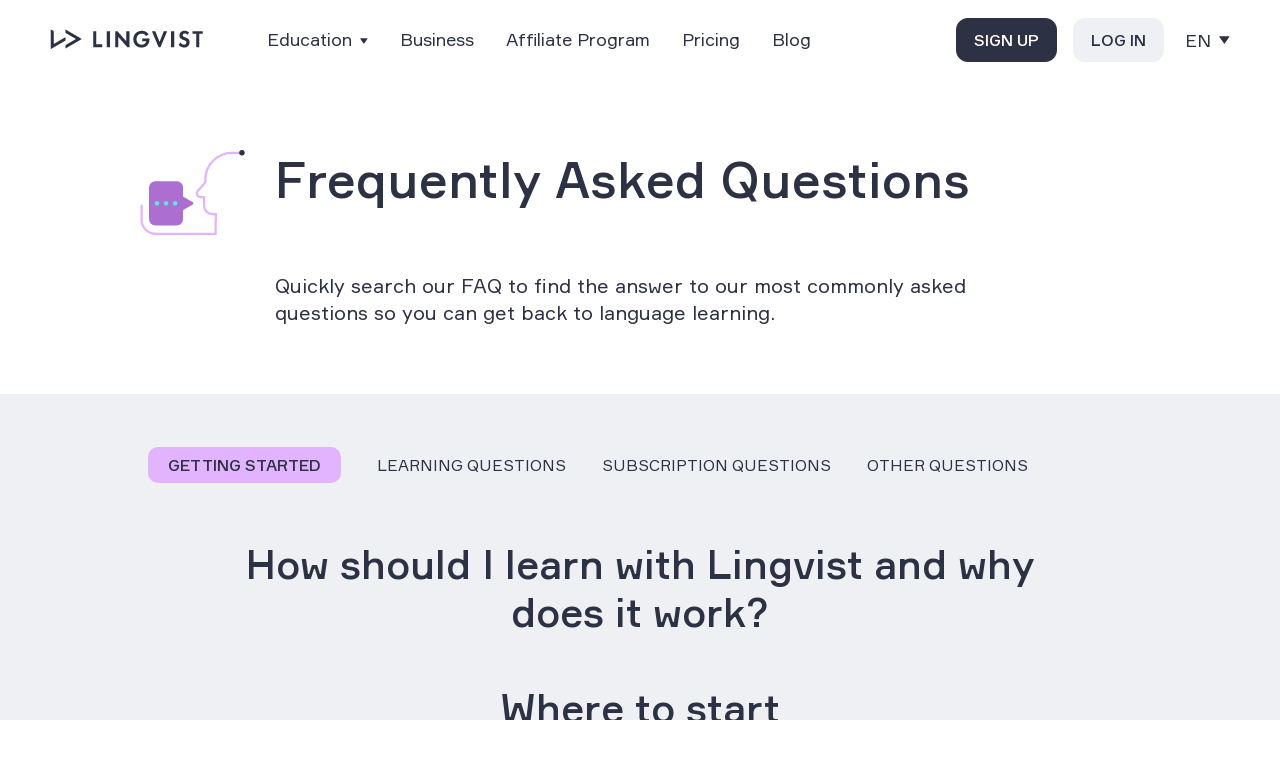

--- FILE ---
content_type: text/html; charset=utf-8
request_url: https://lingvist.com/help/how-should-i-learn-with-lingvist-and-why-does-it-work/
body_size: 29334
content:
<!doctype html><html lang=en><head><meta charset=utf-8><meta name=apple-mobile-web-app-capable content="yes"><meta name=apple-mobile-web-app-status-bar-style content="black"><meta name=viewport content="width=device-width,initial-scale=1,minimum-scale=1,maximum-scale=5"><meta name=keywords content><meta name=description content="Get more information on how to learn languages with Lingvist as well as how it works."><meta name=theme-color content="#3C5A6E"><meta property="og:type" content="website"><meta property="og:url" content="https://lingvist.com/help/how-should-i-learn-with-lingvist-and-why-does-it-work/"><meta property="og:site_name" content="Lingvist"><meta property="og:title" content="How should I learn with Lingvist and why does it work? | Lingvist"><meta property="og:description" content="Get more information on how to learn languages with Lingvist as well as how it works."><meta property="og:image" content="https://lingvist.com/assets/images/lingvist.jpg?1768794174"><meta name=twitter:card content="summary"><meta name=twitter:site content="@lingvist"><style>/*!normalize.css v4.1.1 | MIT License | github.com/necolas/normalize.css*/progress,sub,sup{vertical-align:baseline}button,hr,input{overflow:visible}[type=checkbox],[type=radio],legend{box-sizing:border-box;padding:0}html{font-family:sans-serif;-ms-text-size-adjust:100%;-webkit-text-size-adjust:100%}body{margin:0}article,aside,details,figcaption,figure,footer,header,main,menu,nav,section,summary{display:block}audio,canvas,progress,video{display:inline-block}audio:not([controls]){display:none;height:0}[hidden],template{display:none}a{background-color:initial;-webkit-text-decoration-skip:objects}a:active,a:hover{outline-width:0}abbr[title]{border-bottom:none;text-decoration:underline;text-decoration:underline dotted}b,strong{font-weight:bolder}dfn{font-style:italic}h1{font-size:2em;margin:.67em 0}mark{background-color:#ff0;color:#000}small{font-size:80%}sub,sup{font-size:75%;line-height:0;position:relative}sub{bottom:-.25em}sup{top:-.5em}img{border-style:none}svg:not(:root){overflow:hidden}code,kbd,pre,samp{font-family:monospace,monospace;font-size:1em}figure{margin:1em 40px}hr{box-sizing:content-box;height:0}button,input,select,textarea{font:inherit;margin:0}optgroup{font-weight:700}button,select{text-transform:none}[type=reset],[type=submit],button,html [type=button]{-webkit-appearance:button}[type=button]::-moz-focus-inner,[type=reset]::-moz-focus-inner,[type=submit]::-moz-focus-inner,button::-moz-focus-inner{border-style:none;padding:0}[type=button]:-moz-focusring,[type=reset]:-moz-focusring,[type=submit]:-moz-focusring,button:-moz-focusring{outline:ButtonText dotted 1px}fieldset{border:1px solid silver;margin:0 2px;padding:.35em .625em .75em}legend{color:inherit;display:table;max-width:100%;white-space:normal}textarea{overflow:auto}[type=number]::-webkit-inner-spin-button,[type=number]::-webkit-outer-spin-button{height:auto}[type=search]{-webkit-appearance:textfield;outline-offset:-2px}[type=search]::-webkit-search-cancel-button,[type=search]::-webkit-search-decoration{-webkit-appearance:none}::-webkit-input-placeholder{color:inherit;opacity:.54}::-webkit-file-upload-button{-webkit-appearance:button;font:inherit}@font-face{font-family:formular;font-display:swap;src:url(/assets/fonts/formular/Formular.ttf)format("truetype")}@font-face{font-family:formular;font-weight:700;font-display:swap;src:url(/assets/fonts/formular/Formular-Bold.ttf)format("truetype")}@font-face{font-family:formular;font-weight:300;font-display:swap;src:url(/assets/fonts/formular/Formular-Light.ttf)format("truetype")}@font-face{font-family:formular;font-weight:500;font-display:swap;src:url(/assets/fonts/formular/Formular-Medium.ttf)format("truetype")}@font-face{font-family:rubik;font-display:swap;src:url(/assets/fonts/rubik/Rubik-Light.ttf)format("truetype")}@font-face{font-family:rubik;font-weight:700;font-display:swap;src:url(/assets/fonts/rubik/Rubik-Regular.ttf)format("truetype")}@font-face{font-family:rubik;font-weight:300;font-display:swap;src:url(/assets/fonts/rubik/Rubik-Light.ttf)format("truetype")}@font-face{font-family:rubik;font-weight:400;font-display:swap;src:url(/assets/fonts/rubik/Rubik-Regular.ttf)format("truetype")}@font-face{font-family:rubik;font-weight:500;font-display:swap;src:url(/assets/fonts/rubik/Rubik-Regular.ttf)format("truetype")}@font-face{font-family:rubik;font-weight:600;font-display:swap;src:url(/assets/fonts/rubik/Rubik-Medium.ttf)format("truetype")}@font-face{font-family:rubik;font-weight:700;font-display:swap;src:url(/assets/fonts/rubik/Rubik-Medium.ttf)format("truetype")}body{font-family:formular,sans-serif;font-weight:300;font-size:18px;line-height:1}body.ja{font-size:16px;font-family:formular,sans-serif}body.ru{font-size:16px;font-family:rubik,helvetica neue,Arial,Helvetica,Geneva,sans-serif}.btn{user-select:none;padding:.4375rem 1rem;font-size:1em;font-weight:400;display:inline-block;line-height:1.5em;text-align:center;vertical-align:middle;cursor:pointer;border:1px solid transparent;border-radius:.8125rem;color:#000;text-decoration:none;box-sizing:border-box;transition:opacity .1s linear}.btn.large,body.light section.boarding .btn{padding:.8125rem 2.5rem .6875rem;font-size:1.375em;font-weight:400}.btn:hover{opacity:.8}.btn.white,div.page:not(.blog) footer div.flex div.first .action .btn{background-color:#fff;color:#103481}.btn.white:hover,div.page:not(.blog) footer div.flex div.first .action .btn:hover{background-color:#f2f2f2}.btn.outline-white{background:0 0;color:#fff;border:1px solid #fff}.btn.outline-white:hover{background:rgba(255,255,255,.1);color:#fff}.btn.blue-dark2{background-color:#0a212e;color:#fff}.btn.blue-dark2:hover{background-color:rgba(10,33,46,.7)}.btn.orange{background-color:#ffa86f}.btn.orange:hover{background-color:#ff9956}.btn.padding_43{padding-left:43px;padding-right:43px}.btn.transparent-dark{background-color:initial;color:#000;border:1px solid #000}.btn.transparent-dark:hover{opacity:.75}.btn.clear-dark{background-color:initial;color:#103481;border:none}.btn.clear-dark:hover{color:#1b59dc;border:none}.btn.levitate{box-shadow:0 0 8px rgba(0,0,0,.1)}header .wrap .btn{padding:.8125rem 2.5rem .6875rem;font-size:1.375em;font-weight:400;box-shadow:0 0 8px rgba(0,0,0,.1)}@media(max-width:767px){header .wrap .btn{padding:.4375rem 1rem;font-size:1em;font-weight:400}}.btn.center{text-align:center}.btn--large{border-radius:unset;padding:.5rem 2.3rem;border:2px solid}.btn--large:hover{opacity:.8}@media(max-width:1200px){.btn--large-menu{padding:.5rem 1rem}}.btn--larger{border-radius:unset;padding:1rem 4rem;border:2px solid;font-size:1.375em;font-weight:400;line-height:1em}.btn--larger:hover{opacity:.8}.btn--medium{border-radius:unset;padding:1.5rem 2rem;border:2px solid;font-size:1.3em;font-weight:700;line-height:1em}.btn--medium:hover{opacity:.8}.btn--medium-menu{padding-left:1rem!important;padding-right:1rem!important;border-radius:unset;border:2px solid}.btn--medium-menu:hover{opacity:.8}@media screen and (max-width:1300px){.btn--medium-menu{padding-left:.6rem!important;padding-right:.6rem!important}}.btn--cta{background-color:#f6675b;color:#000;border:none}.btn--cta:hover{opacity:1;background-color:#f55143;color:#000;border:none}.btn--light{background-color:#fff;color:#000}.btn--light:hover{background-color:#fff;color:#000;border-color:#000}.btn--dark{background-color:#000;color:#fff;border-color:#fff;background-color:#000;color:#fff;border-color:#000}.btn--dark:hover{background-color:#000;color:#fff;border-color:#000}.btn--purple{background-color:#e2b4ff;border-color:#e2b4ff;color:#000}.btn--purple:hover{background-color:#e2b4ff;border-color:#e2b4ff}.btn--rectangle{border-radius:0;padding:.55rem 1.6rem}.clean header .flex .in-hero .default .language,.classroom header .flex .in-hero .default .language{color:#103481}.clean header .flex .in-hero .default .language-dropper,.classroom header .flex .in-hero .default .language-dropper{background-image:url("data:image/svg+xml,%3Csvg width=%2212%22 height=%226%22 id=%22Layer_1%22 xmlns=%22http://www.w3.org/2000/svg%22 xmlns:xlink=%22http://www.w3.org/1999/xlink%22 viewBox=%220 0 6 3%22 style=%22enable-background:new 0 0 6 3%22%3E%3Cstyle%3E.st0%7Bfill:%23103481%7D%3C/style%3E%3Cpath class=%22st0%22 d=%22M3 3c-.11.0-.22-.04-.31-.11l-2.5-2c-.22-.17-.25-.49-.08-.7.17-.22.49-.25.7-.08L3 1.86 5.19.11c.22-.17.53-.14.7.08s.14.53-.08.7l-2.5 2C3.22 2.96 3.11 3 3 3z%22/%3E%3C/svg%3E")}.show-arrow{padding:0 1.875rem 0 .4375rem;background-repeat:no-repeat;background-position:100%}.show-arrow:hover{cursor:pointer}.clean header .show-arrow,.blog header .show-arrow,.classroom header .show-arrow{background-image:url("data:image/svg+xml,%3Csvg xmlns=%22http://www.w3.org/2000/svg%22 width=%2212%22 height=%226%22 viewBox=%220 0 12 6%22%3E%3Cpolyline fill=%22none%22 stroke=%22rgba(0,0,0,0.2)%22 stroke-linecap=%22round%22 stroke-linejoin=%22round%22 stroke-width=%222%22 points=%2210.999 12.999 14.999 7.999 10.999 3.001%22 transform=%22rotate(90 11.999 2)%22/%3E%3C/svg%3E")}.clean header .globe g,.clean header .arrow polyline,.blog header .globe g,.blog header .arrow polyline,.classroom header .globe g,.classroom header .arrow polyline{stroke:#000;fill:none}.sticky-header header .show-arrow,.show-arrow{background-image:url("data:image/svg+xml,%3Csvg xmlns=%22http://www.w3.org/2000/svg%22 width=%2212%22 height=%226%22 viewBox=%220 0 12 6%22%3E%3Cpolyline fill=%22none%22 stroke=%22%23fff%22 stroke-linecap=%22round%22 stroke-linejoin=%22round%22 stroke-width=%222%22 points=%22184.999 18.999 188.999 13.999 184.999 9.001%22 transform=%22rotate(90 101.999 -82)%22/%3E%3C/svg%3E")}header{width:100%;height:6.25rem;background-color:#fff5ee;top:0;left:0;position:absolute;z-index:100;opacity:1}@media(max-width:1200px){header{position:relative}}@media(min-width:992px){header{height:5rem}}.simple header{background-color:initial;z-index:100}header .container{max-width:1450px;margin-left:auto;margin-right:auto;position:relative}@media(min-width:992px){header .container{height:100%}}header .flex{position:relative;z-index:2;height:100%;padding:0 3.125rem;display:flex;flex-direction:row;flex-wrap:nowrap;justify-content:space-between;align-items:center}@media(max-width:992px){header .flex{height:5rem;padding:0 1.5rem}}@media(max-width:1200px){[dir=rtl] header .flex{padding:0 1rem}}header .flex .logo{flex:2}@media(max-width:992px){header .flex .logo{margin-right:2.5rem}}header .flex .in-hero{display:none;position:relative;flex:2}header .flex .in-hero .default{line-height:1.875em;text-align:end}header .flex .in-hero .default .btn.black{display:none}header .flex .language,header .flex .dropper{position:relative;display:inline-flex;align-items:center;cursor:pointer}header .flex .language div.prefix,header .flex .dropper div.prefix{display:inline;opacity:.6;font-style:normal}@media(max-width:1199px){header .flex .language div.prefix,header .flex .dropper div.prefix{display:none}}header .flex .language .dropper-toggle,header .flex .dropper .dropper-toggle{padding:8px 5px;padding-right:30px;display:inline-flex;align-items:center}header .flex .language .dropper-toggle .globe,header .flex .language .dropper-toggle .arrow,header .flex .dropper .dropper-toggle .globe,header .flex .dropper .dropper-toggle .arrow{margin-left:7px;height:27px;width:auto;pointer-events:none}header .flex .language .dropper-toggle .globe,header .flex .dropper .dropper-toggle .globe{fill:none;stroke:#000}header .flex .language .dropper-toggle .arrow,header .flex .dropper .dropper-toggle .arrow{height:6px;margin-left:17px}header .flex .language .dropper-menu,header .flex .dropper .dropper-menu{display:none;position:absolute;z-index:1000;right:-1.875rem;top:3.5rem;background-color:#efefef;padding:.5rem 1rem;border-radius:4px;text-align:left;min-width:7.5rem;box-shadow:0 3px 13px -6px #535353}header .flex .language .dropper-menu.align-to-globe,header .flex .dropper .dropper-menu.align-to-globe{right:1rem}html[dir=rtl] header .flex .language .dropper-menu,html[dir=rtl] header .flex .dropper .dropper-menu{right:auto;left:0}header .flex .language .dropper-menu a,header .flex .dropper .dropper-menu a{display:block;padding:10px;white-space:nowrap;text-transform:capitalize;text-decoration:none;color:#103481;color:#000}header .flex .language .dropper-menu a:hover,header .flex .dropper .dropper-menu a:hover{color:#1b59dc;text-decoration:none}header .flex .language .dropper-menu a.active,header .flex .language .dropper-menu a:hover,header .flex .dropper .dropper-menu a.active,header .flex .dropper .dropper-menu a:hover{color:#1d1d1d}header .flex .language .dropper-menu a.active,header .flex .dropper .dropper-menu a.active{font-weight:700}@media screen and (min-width:1200px) and (max-height:850px){header .flex .language .dropper-menu--tall a,header .flex .dropper .dropper-menu--tall a{padding:6px 10px}}header .flex .language .dropper-menu:before,header .flex .dropper .dropper-menu:before{content:" ";position:absolute;top:-5px;left:50%;margin-left:-5px;width:0;height:0;border-left:5px solid transparent;border-right:5px solid transparent;border-bottom:5px solid #efefef}header .flex .language.open .dropper-menu,header .flex .dropper.open .dropper-menu{display:block}header .flex .rest{float:right}header .flex .rest .links{margin-right:.625rem}header .flex .rest .links a{text-decoration:none;color:#103481;margin:0 .625rem}header .flex .rest .links a:hover{color:#1b59dc;text-decoration:none}header .flex .rest .links a.active{border-bottom:1px solid rgba(16,52,129,.3)}header .flex .rest a.community{text-decoration:none;margin-right:.5rem}header .flex .rest .btn{margin-left:6px}@media(max-width:767px){header .flex .rest{display:none}}header .wrap{text-align:center}@media(max-width:767px){header .wrap{text-align:left}}header .wrap .content{max-width:680px;margin-left:auto;margin-right:auto;padding:0 3.125rem 10rem;color:#103481}@media(max-width:992px){header .wrap .content{padding:0 1.5rem 1.5rem}}header .wrap .content h2,header .wrap .content h3{margin-bottom:2.5rem}header .wrap .content blockquote p{font-family:Georgia,serif;font-size:1.875em;font-weight:400;color:#ffa86f}@media(max-width:767px){header .wrap .content blockquote p{font-size:1.375em}}@media(max-width:767px){header .wrap .content blockquote{margin:2rem 0}}header .wrap .btn{margin-bottom:-1.8rem}@media(max-width:767px){header .wrap .btn{margin:0 1.5rem 1.5rem}}header .menu-button{position:absolute;top:1.85rem;right:1.5rem;z-index:11000;display:none}@media(max-width:992px){header .menu-button{display:block}}header .menu-button .burger{position:relative;margin-top:8px;margin-bottom:8px;-webkit-user-select:none;-moz-user-select:none;-ms-user-select:none;user-select:none}header .menu-button .burger,header .menu-button .burger::before,header .menu-button .burger::after{display:block;width:25px;height:3px;background-color:#000;outline:1px solid transparent;-webkit-transition-property:background-color,-webkit-transform;-moz-transition-property:background-color,-moz-transform;-o-transition-property:background-color,-o-transform;transition-property:background-color,transform;-webkit-transition-duration:.3s;-moz-transition-duration:.3s;-o-transition-duration:.3s;transition-duration:.3s}header .menu-button .burger::before,header .menu-button .burger::after{position:absolute;content:""}header .menu-button .burger::before{top:-8px}header .menu-button .burger::after{top:8px}header .menu-button.open{position:fixed;display:block}header .menu-button.open .burger{background-color:initial!important}header .menu-button.open .burger::before,header .menu-button.open .burger::after{background-color:#fff}header .menu-button.open .burger::before{-webkit-transform:translateY(8px)rotate(45deg);-moz-transform:translateY(8px)rotate(45deg);-ms-transform:translateY(8px)rotate(45deg);-o-transform:translateY(8px)rotate(45deg);transform:translateY(8px)rotate(45deg)}header .menu-button.open .burger::after{-webkit-transform:translateY(-8px)rotate(-45deg);-moz-transform:translateY(-8px)rotate(-45deg);-ms-transform:translateY(-8px)rotate(-45deg);-o-transform:translateY(-8px)rotate(-45deg);transform:translateY(-8px)rotate(-45deg)}html[dir=rtl] header .menu-button{right:auto;left:1.5rem}header nav.mobile{display:none;position:fixed;z-index:10000;box-sizing:border-box;width:100%;height:100vh;background-color:#535353;color:#fff;overflow-y:auto;padding:1.875rem 3.125rem}@media(max-width:992px){header nav.mobile{padding:1.5rem}}header nav.mobile.open{display:block}header nav.mobile .logo{position:absolute;left:1.5rem;top:1.5rem}header nav.mobile .wrap-flex{display:flex;flex-direction:column;flex-wrap:nowrap;height:calc(91vh - 3rem)}header nav.mobile .wrap-flex .links-wrapper{flex:3;display:flex;flex-direction:column;flex-wrap:nowrap;justify-content:center}header nav.mobile .wrap-flex .links-wrapper .links{flex-basis:0;text-align:center;margin-top:2.0625rem}header nav.mobile .wrap-flex .links-wrapper .links a{display:block;text-decoration:none;color:#fff;font-size:1.25em;margin:.6rem;line-height:1.3}header nav.mobile .wrap-flex .links-wrapper .links a:hover{color:#fff;text-decoration:none}header nav.mobile .wrap-flex .links-wrapper .links a:hover{opacity:.8}header nav.mobile .wrap-flex .links-wrapper .links a.hide-mobile{display:none}header nav.mobile .wrap-flex .site-languages{text-align:center;color:#fff;line-height:2em;font-size:.875rem}header nav.mobile .wrap-flex .site-languages span{display:none}header nav.mobile .wrap-flex .site-languages a{display:inline-block;text-decoration:none;color:#fff;padding:0 6px}header nav.mobile .wrap-flex .site-languages a:hover{color:#fff;text-decoration:none}header nav.mobile .wrap-flex .site-languages a.active{color:rgba(255,255,255,.8);background-color:rgba(255,255,255,.2);border-radius:4px;text-align:center}header.dark{color:#fff;background-color:initial;background-color:rgba(0,0,0,.9)!important;color:#fff!important;box-shadow:-3px -3px 4px 2px #eee}header.dark.with_background{background-color:#103481}header.dark.inverted.with_background{background-color:#fff5ee}header.dark .in-hero{display:block}@media(max-width:992px){header.dark .in-hero{display:none}}header.dark .rest{display:none}header.dark .menu-button:not(.open) .burger{position:relative;margin-top:8px;margin-bottom:8px;-webkit-user-select:none;-moz-user-select:none;-ms-user-select:none;user-select:none}header.dark .menu-button:not(.open) .burger,header.dark .menu-button:not(.open) .burger::before,header.dark .menu-button:not(.open) .burger::after{display:block;width:25px;height:3px;background-color:#000;outline:1px solid transparent;-webkit-transition-property:background-color,-webkit-transform;-moz-transition-property:background-color,-moz-transform;-o-transition-property:background-color,-o-transform;transition-property:background-color,transform;-webkit-transition-duration:.3s;-moz-transition-duration:.3s;-o-transition-duration:.3s;transition-duration:.3s}header.dark .menu-button:not(.open) .burger::before,header.dark .menu-button:not(.open) .burger::after{position:absolute;content:""}header.dark .menu-button:not(.open) .burger::before{top:-8px}header.dark .menu-button:not(.open) .burger::after{top:8px}header.dark .menu-button.open:not(.open) .burger{background-color:initial!important}header.dark .menu-button.open:not(.open) .burger::before,header.dark .menu-button.open:not(.open) .burger::after{background-color:3px}header.dark .menu-button.open:not(.open) .burger::before{-webkit-transform:translateY(8px)rotate(45deg);-moz-transform:translateY(8px)rotate(45deg);-ms-transform:translateY(8px)rotate(45deg);-o-transform:translateY(8px)rotate(45deg);transform:translateY(8px)rotate(45deg)}header.dark .menu-button.open:not(.open) .burger::after{-webkit-transform:translateY(-8px)rotate(-45deg);-moz-transform:translateY(-8px)rotate(-45deg);-ms-transform:translateY(-8px)rotate(-45deg);-o-transform:translateY(-8px)rotate(-45deg);transform:translateY(-8px)rotate(-45deg)}@media(max-width:992px){header.dark{height:5rem}}header.dark .header-links>a,header.dark .header-links .dropper>span{color:#fff!important;text-shadow:none}header.dark .header-links>a:hover,header.dark .header-links .dropper>span:hover{color:#d5d5d5!important;opacity:.8!important}header.dark .btn--dark{border-color:#fff!important}header.dark .btn--light{border-color:#fff!important}header.dark .full-logo{fill:#fff!important}header.dark .globe g,header.dark .arrow polyline{stroke:#fff!important;fill:none}header.dark .logo_suffix .vertical_block{background-color:#fff!important}header.dark .logo_suffix .logo_suffix_text{color:#fff!important}header.dark .logo_suffix .logo_beta{color:#fff!important}header.dark .logo_suffix g#Landing-page---Classroom,header.dark .logo_suffix rect#Rectangle{stroke:#fff!important}header.dark .logo_suffix g#Landing-page---Classroom #BETA{stroke-width:.6}header.dark .burger{background-color:#fff!important}header.dark .burger::before,header.dark .burger::after{background-color:#fff!important}.sticky-header header.dark{background-color:#dfdfdf!important}.sticky-header header.dark .full-logo{fill:#000!important}.sticky-header header.dark .globe g,.sticky-header header.dark .arrow polyline{stroke:#000!important;fill:none}.sticky-header header.dark .header-links>a,.sticky-header header.dark .header-links .dropper>span{color:#000!important;text-shadow:none}.sticky-header header.dark .header-links>a:hover,.sticky-header header.dark .header-links .dropper>span:hover{color:#1d1d1d!important;opacity:.8!important}.sticky-header header.dark .btn--light{color:#fff;background-color:#1d1d1d!important;border-color:#1d1d1d!important}.sticky-header header.dark .btn--dark{background-color:initial!important;border-color:#1d1d1d!important;color:#1d1d1d!important}.sticky-header header.dark .logo_suffix .vertical_block{background-color:#000!important}.sticky-header header.dark .logo_suffix .logo_suffix_text{color:#000!important}.sticky-header header.dark .logo_suffix .logo_beta{color:#000!important}.sticky-header header.dark .logo_suffix g#Landing-page---Classroom,.sticky-header header.dark .logo_suffix rect#Rectangle{stroke:#000!important}.sticky-header header.dark .logo_suffix g#Landing-page---Classroom #BETA{stroke-width:.6}header.light{background-color:#fff!important;color:#1d1d1d!important;box-shadow:-3px -3px 4px 2px #eee}@media(max-width:992px){header.light{height:5rem}}header.light .header-links>a,header.light .header-links .dropper>span{color:#1d1d1d!important;text-shadow:none}header.light .header-links>a:hover,header.light .header-links .dropper>span:hover{color:#242424!important;opacity:.8!important}header.light .btn--light{color:#fff;background-color:#1d1d1d!important;border-color:#1d1d1d!important}header.light .btn--dark{background-color:initial!important;border-color:#1d1d1d!important;color:#1d1d1d!important}header.light .full-logo{fill:#000!important}header.light .globe g,header.light .arrow polyline{stroke:#000!important;fill:none}header.light .logo_suffix .vertical_block{background-color:#000!important}header.light .logo_suffix .logo_suffix_text{color:#000!important}header.light .logo_suffix .logo_beta{color:#000!important}header.light .logo_suffix g#Landing-page---Classroom,header.light .logo_suffix rect#Rectangle{stroke:#000!important}header.light .burger{background-color:#000!important}header.light .burger::before,header.light .burger::after{background-color:#000!important}header.light .menu-button.open .burger{background-color:initial!important}header.light .menu-button.open .burger::before,header.light .menu-button.open .burger::after{background-color:#fff!important}.sticky-header header.light{background-color:#dfdfdf!important}.sticky-header header.light .full-logo{fill:#000!important}.sticky-header header.light .globe g,.sticky-header header.light .arrow polyline{stroke:#000!important;fill:none}.sticky-header header.light .header-links>a,.sticky-header header.light .header-links .dropper>span{color:#000!important;text-shadow:none}.sticky-header header.light .header-links>a:hover,.sticky-header header.light .header-links .dropper>span:hover{color:#1d1d1d!important;opacity:.8!important}.sticky-header header.light .btn--light{color:#fff;background-color:#1d1d1d!important;border-color:#1d1d1d!important}.sticky-header header.light .btn--dark{background-color:initial!important;border-color:#1d1d1d!important;color:#1d1d1d!important}header.transparent{background-color:initial!important;color:#fff!important;box-shadow:0 0}@media(max-width:992px){header.transparent{height:5rem}}header.transparent .header-links>a,header.transparent .header-links .dropper>span{color:#fff!important;text-shadow:none}header.transparent .header-links>a:hover,header.transparent .header-links .dropper>span:hover{color:#d5d5d5!important;opacity:.8!important}header.transparent .btn--dark{border-color:#fff!important}header.transparent .btn--light{border-color:#fff!important}header.transparent .full-logo{fill:#fff!important}header.transparent .globe g,header.transparent .arrow polyline{stroke:#fff!important;fill:none}header.transparent .logo_suffix .vertical_block{background-color:#fff!important}header.transparent .logo_suffix .logo_suffix_text{color:#fff!important}header.transparent .logo_suffix .logo_beta{color:#fff!important}header.transparent .logo_suffix g#Landing-page---Classroom,header.transparent .logo_suffix rect#Rectangle{stroke:#fff!important}header.transparent .burger{background-color:#fff!important}header.transparent .burger::before,header.transparent .burger::after{background-color:#fff!important}.sticky-header header.transparent{background-color:#dfdfdf!important}.sticky-header header.transparent .full-logo{fill:#000!important}.sticky-header header.transparent .globe g,.sticky-header header.transparent .arrow polyline{stroke:#000!important;fill:none}.sticky-header header.transparent .header-links>a,.sticky-header header.transparent .header-links .dropper>span{color:#000!important;text-shadow:none}.sticky-header header.transparent .header-links>a:hover,.sticky-header header.transparent .header-links .dropper>span:hover{color:#1d1d1d!important;opacity:.8!important}.sticky-header header.transparent .btn--light{color:#fff;background-color:#1d1d1d!important;border-color:#1d1d1d!important}.sticky-header header.transparent .btn--dark{background-color:initial!important;border-color:#1d1d1d!important;color:#1d1d1d!important}header.colored--purple{background-color:#2c3143!important;color:#fff!important;box-shadow:0 0}@media(max-width:992px){header.colored--purple{height:5rem}}header.colored--purple .header-links>a,header.colored--purple .header-links .dropper>span{color:#fff!important;text-shadow:none}header.colored--purple .header-links>a:hover,header.colored--purple .header-links .dropper>span:hover{color:#d5d5d5!important;opacity:.8!important}header.colored--purple .btn--dark{border-color:#fff!important}header.colored--purple .btn--light{border-color:#fff!important}header.colored--purple .full-logo{fill:#fff!important}header.colored--purple .globe g,header.colored--purple .arrow polyline{stroke:#fff!important;fill:none}header.colored--purple .logo_suffix .vertical_block{background-color:#fff!important}header.colored--purple .logo_suffix .logo_suffix_text{color:#fff!important}header.colored--purple .logo_suffix .logo_beta{color:#fff!important}header.colored--purple .logo_suffix g#Landing-page---Classroom,header.colored--purple .logo_suffix rect#Rectangle{stroke:#fff!important}header.colored--purple .burger{background-color:#fff!important}header.colored--purple .burger::before,header.colored--purple .burger::after{background-color:#fff!important}.sticky-header header.colored--purple{background-color:#2c3143!important}.sticky-header header.colored--purple .full-logo{fill:#fff!important}.sticky-header header.colored--purple .globe g,.sticky-header header.colored--purple .arrow polyline{stroke:#fff!important;fill:none}.sticky-header header.colored--purple .header-links>a,.sticky-header header.colored--purple .header-links .dropper>span{color:#fff!important;text-shadow:none}.sticky-header header.colored--purple .header-links>a:hover,.sticky-header header.colored--purple .header-links .dropper>span:hover{color:#1d1d1d!important;opacity:.8!important}.sticky-header header.colored--purple .btn--light{color:#000;background-color:#fff!important;border-color:#fff!important}.sticky-header header.colored--purple .btn--dark{background-color:initial!important;border-color:#fff!important;color:#fff!important}header.colored--blue{background-color:#2c3143!important;color:#fff!important;box-shadow:0 0}@media(max-width:992px){header.colored--blue{height:5rem}}header.colored--blue .header-links>a,header.colored--blue .header-links .dropper>span{color:#fff!important;text-shadow:none}header.colored--blue .header-links>a:hover,header.colored--blue .header-links .dropper>span:hover{color:#d5d5d5!important;opacity:.8!important}header.colored--blue .btn--dark{border-color:#fff!important}header.colored--blue .btn--light{border-color:#fff!important}header.colored--blue .full-logo{fill:#fff!important}header.colored--blue .globe g,header.colored--blue .arrow polyline{stroke:#fff!important;fill:none}header.colored--blue .logo_suffix .vertical_block{background-color:#fff!important}header.colored--blue .logo_suffix .logo_suffix_text{color:#fff!important}header.colored--blue .logo_suffix .logo_beta{color:#fff!important}header.colored--blue .logo_suffix g#Landing-page---Classroom,header.colored--blue .logo_suffix rect#Rectangle{stroke:#fff!important}header.colored--blue .burger{background-color:#fff!important}header.colored--blue .burger::before,header.colored--blue .burger::after{background-color:#fff!important}.sticky-header header.colored--blue{background-color:#2c3143!important}.sticky-header header.colored--blue .full-logo{fill:#fff!important}.sticky-header header.colored--blue .globe g,.sticky-header header.colored--blue .arrow polyline{stroke:#fff!important;fill:none}.sticky-header header.colored--blue .header-links>a,.sticky-header header.colored--blue .header-links .dropper>span{color:#fff!important;text-shadow:none}.sticky-header header.colored--blue .header-links>a:hover,.sticky-header header.colored--blue .header-links .dropper>span:hover{color:#1d1d1d!important;opacity:.8!important}.sticky-header header.colored--blue .btn--light{color:#000;background-color:#fff!important;border-color:#fff!important}.sticky-header header.colored--blue .btn--dark{background-color:initial!important;border-color:#fff!important;color:#fff!important}@media(min-width:767px){header.colored--blue .logo svg g{fill:#fff}}header.colored--blue svg.burger-mobile rect{fill:#fff}header.colored--blue .header-links>a,header.colored--blue .header-links .dropper>span{color:#fff!important;text-shadow:none}header.colored--blue .header-links>a:hover,header.colored--blue .header-links .dropper>span:hover{color:#fff!important;opacity:.8!important}header.colored--green{background-color:#123d32!important;color:#fff!important;box-shadow:0 0}@media(max-width:992px){header.colored--green{height:5rem}}header.colored--green .header-links>a,header.colored--green .header-links .dropper>span{color:#fff!important;text-shadow:none}header.colored--green .header-links>a:hover,header.colored--green .header-links .dropper>span:hover{color:#d5d5d5!important;opacity:.8!important}header.colored--green .btn--dark{border-color:#fff!important}header.colored--green .btn--light{border-color:#fff!important}header.colored--green .full-logo{fill:#fff!important}header.colored--green .globe g,header.colored--green .arrow polyline{stroke:#fff!important;fill:none}header.colored--green .logo_suffix .vertical_block{background-color:#fff!important}header.colored--green .logo_suffix .logo_suffix_text{color:#fff!important}header.colored--green .logo_suffix .logo_beta{color:#fff!important}header.colored--green .logo_suffix g#Landing-page---Classroom,header.colored--green .logo_suffix rect#Rectangle{stroke:#fff!important}header.colored--green .burger{background-color:#fff!important}header.colored--green .burger::before,header.colored--green .burger::after{background-color:#fff!important}.sticky-header header.colored--green{background-color:#123d32!important}.sticky-header header.colored--green .full-logo{fill:#fff!important}.sticky-header header.colored--green .globe g,.sticky-header header.colored--green .arrow polyline{stroke:#fff!important;fill:none}.sticky-header header.colored--green .header-links>a,.sticky-header header.colored--green .header-links .dropper>span{color:#fff!important;text-shadow:none}.sticky-header header.colored--green .header-links>a:hover,.sticky-header header.colored--green .header-links .dropper>span:hover{color:#1d1d1d!important;opacity:.8!important}.sticky-header header.colored--green .btn--light{color:#000;background-color:#fff!important;border-color:#fff!important}.sticky-header header.colored--green .btn--dark{background-color:initial!important;border-color:#fff!important;color:#fff!important}header.colored--yellow{background-color:#ffe739!important;color:#012746!important;box-shadow:0 0}@media(max-width:992px){header.colored--yellow{height:5rem}}header.colored--yellow .header-links>a,header.colored--yellow .header-links .dropper>span{color:#012746!important;text-shadow:none}header.colored--yellow .header-links>a:hover,header.colored--yellow .header-links .dropper>span:hover{color:#012746!important;opacity:.8!important}header.colored--yellow .btn--dark{border-color:#012746!important}header.colored--yellow .btn--light{border-color:#012746!important}header.colored--yellow .full-logo{fill:#012746!important}header.colored--yellow .globe g,header.colored--yellow .arrow polyline{stroke:#012746!important;fill:none}header.colored--yellow .logo_suffix .vertical_block{background-color:#fff!important}header.colored--yellow .logo_suffix .logo_suffix_text{color:#fff!important}header.colored--yellow .logo_suffix .logo_beta{color:#fff!important}header.colored--yellow .logo_suffix g#Landing-page---Classroom,header.colored--yellow .logo_suffix rect#Rectangle{stroke:#fff!important}header.colored--yellow .burger{background-color:#012746!important}header.colored--yellow .burger::before,header.colored--yellow .burger::after{background-color:#012746!important}.sticky-header header.colored--yellow{background-color:#ffe739!important}.sticky-header header.colored--yellow .full-logo{fill:#012746!important}.sticky-header header.colored--yellow .globe g,.sticky-header header.colored--yellow .arrow polyline{stroke:#012746!important;fill:none}.sticky-header header.colored--yellow .header-links>a,.sticky-header header.colored--yellow .header-links .dropper>span{color:#012746!important;text-shadow:none}.sticky-header header.colored--yellow .header-links>a:hover,.sticky-header header.colored--yellow .header-links .dropper>span:hover{color:#012746!important;opacity:.8!important}.sticky-header header.colored--yellow .btn--light{color:#fff;background-color:#1d1d1d!important;border-color:#1d1d1d!important}.sticky-header header.colored--yellow .btn--dark{background-color:initial!important;border-color:#1d1d1d!important;color:#1d1d1d!important}header.colored--white{background-color:#fff!important;color:#2c3143!important;box-shadow:0 0}@media(max-width:992px){header.colored--white{height:5rem}}header.colored--white .header-links>a,header.colored--white .header-links .dropper>span{color:#2c3143!important;text-shadow:none}header.colored--white .header-links>a:hover,header.colored--white .header-links .dropper>span:hover{color:#2c3143!important;opacity:.8!important}header.colored--white .btn--dark{border-color:#2c3143!important}header.colored--white .btn--light{border-color:#2c3143!important}header.colored--white .full-logo{fill:#2c3143!important}header.colored--white .globe g,header.colored--white .arrow polyline{stroke:#2c3143!important;fill:none}header.colored--white .logo_suffix .vertical_block{background-color:#fff!important}header.colored--white .logo_suffix .logo_suffix_text{color:#fff!important}header.colored--white .logo_suffix .logo_beta{color:#fff!important}header.colored--white .logo_suffix g#Landing-page---Classroom,header.colored--white .logo_suffix rect#Rectangle{stroke:#fff!important}header.colored--white .burger{background-color:#2c3143!important}header.colored--white .burger::before,header.colored--white .burger::after{background-color:#2c3143!important}.sticky-header header.colored--white{background-color:#fff!important}.sticky-header header.colored--white .full-logo{fill:#2c3143!important}.sticky-header header.colored--white .globe g,.sticky-header header.colored--white .arrow polyline{stroke:#2c3143!important;fill:none}.sticky-header header.colored--white .header-links>a,.sticky-header header.colored--white .header-links .dropper>span{color:#2c3143!important;text-shadow:none}.sticky-header header.colored--white .header-links>a:hover,.sticky-header header.colored--white .header-links .dropper>span:hover{color:#2c3143!important;opacity:.8!important}.sticky-header header.colored--white .btn--light{color:#fff;background-color:#1d1d1d!important;border-color:#1d1d1d!important}.sticky-header header.colored--white .btn--dark{background-color:initial!important;border-color:#1d1d1d!important;color:#1d1d1d!important}header.colored--gray{background-color:#eef0f4!important;color:#2c3143!important;box-shadow:0 0}@media(max-width:992px){header.colored--gray{height:5rem}}header.colored--gray .header-links>a,header.colored--gray .header-links .dropper>span{color:#2c3143!important;text-shadow:none}header.colored--gray .header-links>a:hover,header.colored--gray .header-links .dropper>span:hover{color:#2c3143!important;opacity:.8!important}header.colored--gray .btn--dark{border-color:#2c3143!important}header.colored--gray .btn--light{border-color:#2c3143!important}header.colored--gray .full-logo{fill:#2c3143!important}header.colored--gray .globe g,header.colored--gray .arrow polyline{stroke:#2c3143!important;fill:none}header.colored--gray .logo_suffix .vertical_block{background-color:#fff!important}header.colored--gray .logo_suffix .logo_suffix_text{color:#fff!important}header.colored--gray .logo_suffix .logo_beta{color:#fff!important}header.colored--gray .logo_suffix g#Landing-page---Classroom,header.colored--gray .logo_suffix rect#Rectangle{stroke:#fff!important}header.colored--gray .burger{background-color:#2c3143!important}header.colored--gray .burger::before,header.colored--gray .burger::after{background-color:#2c3143!important}.sticky-header header.colored--gray{background-color:#eef0f4!important}.sticky-header header.colored--gray .full-logo{fill:#2c3143!important}.sticky-header header.colored--gray .globe g,.sticky-header header.colored--gray .arrow polyline{stroke:#2c3143!important;fill:none}.sticky-header header.colored--gray .header-links>a,.sticky-header header.colored--gray .header-links .dropper>span{color:#2c3143!important;text-shadow:none}.sticky-header header.colored--gray .header-links>a:hover,.sticky-header header.colored--gray .header-links .dropper>span:hover{color:#2c3143!important;opacity:.8!important}.sticky-header header.colored--gray .btn--light{color:#fff;background-color:#1d1d1d!important;border-color:#1d1d1d!important}.sticky-header header.colored--gray .btn--dark{background-color:initial!important;border-color:#1d1d1d!important;color:#1d1d1d!important}header.colored--gray .header-menu-items .header-action-btns .btn--dark{background-color:#fff!important}header.colored--gray2{background-color:#eef0f4!important;color:#2c3143!important;box-shadow:0 0}@media(max-width:992px){header.colored--gray2{height:5rem}}header.colored--gray2 .header-links>a,header.colored--gray2 .header-links .dropper>span{color:#2c3143!important;text-shadow:none}header.colored--gray2 .header-links>a:hover,header.colored--gray2 .header-links .dropper>span:hover{color:#2c3143!important;opacity:.8!important}header.colored--gray2 .btn--dark{border-color:#2c3143!important}header.colored--gray2 .btn--light{border-color:#2c3143!important}header.colored--gray2 .full-logo{fill:#2c3143!important}header.colored--gray2 .globe g,header.colored--gray2 .arrow polyline{stroke:#2c3143!important;fill:none}header.colored--gray2 .logo_suffix .vertical_block{background-color:#fff!important}header.colored--gray2 .logo_suffix .logo_suffix_text{color:#fff!important}header.colored--gray2 .logo_suffix .logo_beta{color:#fff!important}header.colored--gray2 .logo_suffix g#Landing-page---Classroom,header.colored--gray2 .logo_suffix rect#Rectangle{stroke:#fff!important}header.colored--gray2 .burger{background-color:#2c3143!important}header.colored--gray2 .burger::before,header.colored--gray2 .burger::after{background-color:#2c3143!important}.sticky-header header.colored--gray2{background-color:#eef0f4!important}.sticky-header header.colored--gray2 .full-logo{fill:#2c3143!important}.sticky-header header.colored--gray2 .globe g,.sticky-header header.colored--gray2 .arrow polyline{stroke:#2c3143!important;fill:none}.sticky-header header.colored--gray2 .header-links>a,.sticky-header header.colored--gray2 .header-links .dropper>span{color:#2c3143!important;text-shadow:none}.sticky-header header.colored--gray2 .header-links>a:hover,.sticky-header header.colored--gray2 .header-links .dropper>span:hover{color:#2c3143!important;opacity:.8!important}.sticky-header header.colored--gray2 .btn--light{color:#fff;background-color:#1d1d1d!important;border-color:#1d1d1d!important}.sticky-header header.colored--gray2 .btn--dark{background-color:initial!important;border-color:#1d1d1d!important;color:#1d1d1d!important}header.post,header.light{z-index:10;color:#103481}header.post .in-hero,header.light .in-hero{display:block}@media(max-width:992px){header.post .in-hero,header.light .in-hero{display:none}}header.post .rest,header.light .rest{display:none}header.post{z-index:10;background-color:#fff;color:#103481}header.post .in-hero{display:none}header.post .rest{display:block}@media(max-width:767px){header.post .rest{display:none}}header.blog-landing,header.category,header.post{background-color:initial}header.blog-landing .in-hero,header.category .in-hero,header.post .in-hero{display:block}@media(max-width:992px){header.blog-landing .in-hero,header.category .in-hero,header.post .in-hero{display:none}}header.blog-landing .rest,header.category .rest,header.post .rest{display:none}header.no-hero{height:5rem!important;z-index:1}header.no-hero a.btn.dark{background-color:#fff!important;color:#103481!important}header.no-hero a.btn.white,header.no-hero div.page:not(.blog) footer div.flex div.first .action .btn,div.page:not(.blog) footer div.flex div.first .action header.no-hero .btn{background:0 0!important;color:#fff!important;border:1px solid #fff!important}header .footer_menu_only{display:none!important}.front header,.front_classroom header,.front_course_wizard header{position:absolute}.default-nav{display:flex;justify-content:flex-end;margin-right:10px}.default-nav .btn+.btn{margin-left:20px}.header-links{display:grid;gap:2.5rem;grid-template-columns:repeat(var(--links_counter),auto);height:40px;align-items:center}@media(max-width:1280px){.header-links{gap:2rem}}@media(max-width:1200px){.header-links{gap:1rem}}@media(max-width:1280px){[dir=rtl] .header-links{gap:2.5rem}}.header-links>*{display:block;text-decoration:none;padding:0;line-height:1.2}.header-links>a{display:flex;align-items:center}.main-links-items{margin-right:1rem}[dir=rtl] .main-links-items{margin-left:0;margin-right:5rem}.has-badge{position:relative;display:inline-block;padding:0 10px}.badge{color:#fff;background:#012fff;line-height:14px;padding:2px 8px;font-size:10px;text-shadow:none}.badge-left{margin-right:10px}.badge-right{margin-left:10px}.badge-float{position:absolute;top:4px;bottom:0;margin-top:auto;margin-bottom:auto}.badge-float.badge-left{margin-right:0;right:100%}.badge-float.badge-right{margin-left:0;left:100%}.front .header-links>a,.front .header-links .dropper>span,.front_classroom .header-links>a,.front_classroom .header-links .dropper>span,.front_course_wizard .header-links>a,.front_course_wizard .header-links .dropper>span{color:#000}.front .header-links>a:hover,.front .header-links .dropper>span:hover,.front_classroom .header-links>a:hover,.front_classroom .header-links .dropper>span:hover,.front_course_wizard .header-links>a:hover,.front_course_wizard .header-links .dropper>span:hover{color:#000!important;opacity:.8}.front .header-links .prefix,.front_classroom .header-links .prefix,.front_course_wizard .header-links .prefix{color:#fff}.page.clean .header-links>a,.page.clean .header-links .dropper>span,.page.blog .header-links>a,.page.blog .header-links .dropper>span{color:#000}.page.clean .header-links>a:hover,.page.clean .header-links .dropper>span:hover,.page.blog .header-links>a:hover,.page.blog .header-links .dropper>span:hover{opacity:.7}.page.clean .header-links .prefix,.page.blog .header-links .prefix{color:#000}.page.clean header .btn.white:hover,.page.clean header div.page:not(.blog) footer div.flex div.first .action .btn:hover,div.page:not(.blog) footer div.flex div.first .action .page.clean header .btn:hover,.page.blog header .btn.white:hover,.page.blog header div.page:not(.blog) footer div.flex div.first .action .btn:hover,div.page:not(.blog) footer div.flex div.first .action .page.blog header .btn:hover{opacity:.7}.page.blog header{position:absolute}.page.classroom .btn.dark{background-color:#0a212e;color:#fff}.page.classroom .btn.dark:hover{background-color:rgba(10,33,46,.7);color:#fff}.page.classroom .btn.white,.page.classroom div.page:not(.blog) footer div.flex div.first .action .btn,div.page:not(.blog) footer div.flex div.first .action .page.classroom .btn{color:#0a212e;border-color:#0a212e}.page.classroom .btn.white:hover,.page.classroom div.page:not(.blog) footer div.flex div.first .action .btn:hover,div.page:not(.blog) footer div.flex div.first .action .page.classroom .btn:hover{border-color:rgba(10,33,46,.7);color:rgba(10,33,46,.7)}.page.classroom .globe g,.page.classroom .arrow polyline{stroke:#0a212e}.page.classroom.course-wizard .btn.dark{background-color:#103481;color:#fff}.page.classroom.course-wizard .btn.dark:hover{background-color:#133d98;color:#fff}.page.classroom.course-wizard .btn.white,.page.classroom.course-wizard div.page:not(.blog) footer div.flex div.first .action .btn,div.page:not(.blog) footer div.flex div.first .action .page.classroom.course-wizard .btn{color:#103481;border-color:#103481}.page.classroom.course-wizard .btn.white:hover,.page.classroom.course-wizard div.page:not(.blog) footer div.flex div.first .action .btn:hover,div.page:not(.blog) footer div.flex div.first .action .page.classroom.course-wizard .btn:hover{opacity:.7}.page.classroom.course-wizard .globe g,.page.classroom.course-wizard .arrow polyline{stroke:#103481}.header-links>a.classroom-link,.header-links>a.wizard-link{display:none}.front_classroom .header-links>a.wizard-link{display:flex}.front_course_wizard .header-links>a.classroom-link{display:flex}.clean header .btn.white,.clean header div.page:not(.blog) footer div.flex div.first .action .btn,div.page:not(.blog) footer div.flex div.first .action .clean header .btn,.classroom header .btn.white,.classroom header div.page:not(.blog) footer div.flex div.first .action .btn,div.page:not(.blog) footer div.flex div.first .action .classroom header .btn{background:0 0;border:1px solid #103481}.sticky-header .page.classroom .btn.dark{background-color:#fff;color:#103481}.sticky-header .page.classroom .btn.dark:hover{background-color:#f2f2f2}.sticky-header .page.classroom .btn.white,.sticky-header .page.classroom div.page:not(.blog) footer div.flex div.first .action .btn,div.page:not(.blog) footer div.flex div.first .action .sticky-header .page.classroom .btn{background:0 0;color:#fff;border:1px solid #fff}.sticky-header .page.classroom .btn.white:hover,.sticky-header .page.classroom div.page:not(.blog) footer div.flex div.first .action .btn:hover,div.page:not(.blog) footer div.flex div.first .action .sticky-header .page.classroom .btn:hover{background:rgba(255,255,255,.1);color:#fff}.sticky-header header{opacity:1;box-shadow:-3px -3px 8px 2px #1d1d1d}.sticky-header header .globe g,.sticky-header header .arrow polyline{stroke:#fff!important;fill:none}@media(min-width:1200px){.sticky-header header{position:fixed!important;background:#535353!important;animation:stickyIn .6s;animation-fill-mode:both;z-index:1000}.sticky-header header .full-logo{fill:#fff!important}.sticky-header header .btn.dark{background:#fff;color:#103481}.sticky-header header .btn.dark:hover{background:#f2f2f2;color:#103481!important}.sticky-header header .btn.white,.sticky-header header div.page:not(.blog) footer div.flex div.first .action .btn,div.page:not(.blog) footer div.flex div.first .action .sticky-header header .btn{background:0 0;color:#fff;border:1px solid #fff}.sticky-header header .btn.white:hover,.sticky-header header div.page:not(.blog) footer div.flex div.first .action .btn:hover,div.page:not(.blog) footer div.flex div.first .action .sticky-header header .btn:hover{background:rgba(255,255,255,.1);color:#fff}}.sticky-header header.colored--blue .header-links .dropper>span:hover{color:#fff!important}.sticky-header.out header{background:0 0!important}@media(min-width:1200px){.page.clean{padding-top:100px}}.page.classroom .optional{display:none}@keyframes stickyIn{from{top:-100%}to{top:0}}@keyframes stickyOut{from{top:0}to{top:-100%;opacity:0}}.mobile-buttons-wrapper{text-align:center;padding-top:10px;padding-bottom:20px}.mobile-buttons-wrapper a.btn{display:table;margin:0 auto 10px;min-width:170px}@media(max-width:1240px) and (min-width:993px){.site-header .logo_container{flex-direction:column;align-items:flex-start!important}.site-header .logo_container .logo_suffix{position:relative;top:5px}.site-header .logo_container .vertical_block{display:none}.default-nav{justify-content:space-between;margin-right:0}.header-links.main-links-items{justify-content:center;margin-right:2.5rem}}@media(max-width:1240px) and (min-width:993px) and (max-width:1200px){.header-links.main-links-items{margin-right:0}}@media(max-width:1240px) and (min-width:993px){.header-links.langs-switcher{flex:1}.header-links.langs-switcher .dropper{padding-right:0}.header-links.langs-switcher .dropper .dropper-toggle{padding-right:0}}body.menu-open header.no-hero{z-index:3}.header-action-btns{display:flex;align-items:center}.default-nav{margin-right:8px}[dir=rtl] .default-nav{margin-right:0}@media(max-width:1200px){.default-nav--big{margin-right:0}}.header-menu-items .default-nav .header-links .header-link-with-dropper{display:flex}.header-menu-items .default-nav .header-links .header-link-with-dropper .dropper .dropper-toggle{padding:0}.header-menu-items .default-nav .header-links .header-link-with-dropper .dropper .dropper-toggle .arrow{margin-left:8px;position:relative;top:1px}[dir=rtl] .header-menu-items .default-nav .header-links .header-link-with-dropper .dropper .dropper-toggle .arrow{margin-left:0;margin-right:8px}.header-menu-items .default-nav .header-links .header-link-with-dropper .dropper .dropper-menu{right:50%;transform:translateX(50%)}div.modal{display:none;position:fixed;z-index:2000;top:0;left:0;width:100%;height:100%;background-color:rgba(16,52,129,.5)}div.modal div.window{display:none;position:absolute;left:50%;top:50%;transform:translate(-50%,-50%);max-width:580px;height:auto;background-color:#c6e9e7;padding:3rem;color:#103481}@media(max-width:992px){div.modal div.window{padding:2rem}}@media(max-width:767px){div.modal div.window{min-width:80%}}div.modal div.window.complete{background-color:#8ce4b8;color:#fff}div.modal div.window.complete div.content{visibility:hidden}div.modal div.window.complete div.message{display:block}div.modal div.window div.content h4,div.modal div.window div.content body.light section.method ul li span,body.light section.method ul li div.modal div.window div.content span{margin:0 0 1rem;text-align:center}div.modal div.window div.content p{text-align:center}div.modal div.window div.content .form{margin-top:2rem}div.modal div.window div.content .form input[type=email]{box-sizing:border-box;width:100%;border:1px solid #8e9697;border-radius:2px;padding:.5rem;margin-bottom:.5rem}div.modal div.window div.content .form input[type=email]::placeholder{color:#8e9697;font-style:italic;padding-top:2px}div.modal div.window div.content .form input.error[type=email]{border-color:#ff665e;color:#ff665e}div.modal div.window div.content .form input.error[type=email]::placeholder{color:#ff665e}div.modal div.window div.content .form button{width:100%}div.modal div.window div.message{display:none;position:absolute;left:50%;top:50%;transform:translate(-50%,-50%);text-align:center;font-size:30px}footer{position:relative;overflow:hidden;padding:3rem 0;color:#ececec;background-color:#393939}footer a,footer a:not(.btn){color:#ececec}footer.orange-lightest{background-color:#fff5ee;color:#0a212e}footer.orange-lightest div.flex div.first .action div.clones a{color:#0a212e}footer.orange-lightest div.flex div.links a{color:#0a212e}@media(max-width:992px){footer{padding:0}}footer.blue-light{background-color:#c6e9e7}footer .wrapper{position:relative;z-index:5}footer p{margin:0 0 1rem}footer .container{max-width:1450px;margin-left:auto;margin-right:auto;box-sizing:border-box;padding:1.875rem 3.125rem}@media(max-width:992px){footer .container{padding:1.5rem}}footer div.flex{display:flex;flex-direction:row;flex-wrap:nowrap}@media(max-width:767px){footer div.flex{display:flex;flex-direction:column;flex-wrap:wrap}}footer div.flex div.first{flex:3;display:flex;flex-direction:row;flex-wrap:nowrap}@media(max-width:767px){footer div.flex div.first{display:none}}footer div.flex div.first .logo-wrapper{flex:1;box-sizing:border-box;padding-right:2.5rem}@media(max-width:767px){footer div.flex div.first .logo-wrapper{padding-right:1.25rem}}html[dir=rtl] footer div.flex div.first .logo-wrapper{padding-right:0;padding-left:2.5rem}footer div.flex div.first .action{flex:2;padding-right:2.5rem}@media(max-width:767px){footer div.flex div.first .action .btn{width:100%;padding-right:0}}footer div.flex div.first .action div.clones{margin-top:2rem}footer div.flex div.first .action div.clones a{display:block;line-height:1.375em;text-decoration:none;color:#103481}footer div.flex div.first .action div.clones a:hover{color:#1b59dc;text-decoration:none}footer div.flex div.first .action div.clones:empty,body.ja footer div.flex div.first .action div.clones{display:none}footer div.flex div.links{flex:1}footer div.flex div.links a{text-decoration:none;color:#103481;display:block;margin-bottom:.5rem;line-height:1.375em}footer div.flex div.links a:hover{color:#1b59dc;text-decoration:none}footer div.flex div.links a.nav-mobile{display:none}@media(max-width:992px){footer div.flex div.links{text-align:end}}@media(max-width:767px){footer div.flex div.links{text-align:center}}footer div.site-languages{text-align:center;font-size:.875em;margin-top:3.125rem}footer div.site-languages span{opacity:.5}footer div.site-languages a{display:inline-block;text-decoration:none;color:#103481;color:#fff;margin:0 0 0 .5rem;padding:4px 6px}footer div.site-languages a:hover{color:#1b59dc;text-decoration:none}footer div.site-languages a:hover{color:#d5d5d5}footer div.site-languages a.active{background-color:#fff;border-radius:4px;color:#1d1d1d}@media(max-width:992px){footer div.site-languages{text-align:center;margin-top:1.5rem}}footer div.footnote{margin-top:2.5rem;text-align:center}footer div.footnote p{font-size:.875em;opacity:.8}footer .mobile_menu_only{display:none!important}.social-apps{flex:1}@media(max-width:992px){.social-apps{display:none}}@media(max-width:767px){.social-apps{display:block}}.social-apps .apps{margin-bottom:1rem}.social-apps .apps .app-stores{text-align:start}.social-apps .apps .app-stores a{margin:0 0 .5rem}@media(max-width:992px){.social-apps .apps{display:none}}@media(max-width:767px){.social-apps .apps{display:block;margin:1.25rem 0 0}.social-apps .apps p{display:none}.social-apps .apps .app-stores{text-align:center}.social-apps .apps .app-stores a{margin:.5rem 0 0}}@media(max-width:992px){.social-apps .social{display:none}}.social-apps .social a{display:inline-block;width:1.5rem;height:1.5rem;margin-right:.75rem;line-height:1.5em;background-position:50%;background-repeat:no-repeat;background-size:contain}[dir=rtl] .social-apps .social a{margin-right:0;margin-left:.75rem}.social-apps .social a:hover{opacity:.8}.social-apps .social a.fb{margin-right:.4375rem;background-image:url(/assets/images/icons/fb.svg)}[dir=rtl] .social-apps .social a.fb{margin-right:-.3125rem;margin-left:.4375rem}.social-apps .social a.fb--alt{background-image:url(/assets/css/images/fb_alt.svg)}.social-apps .social a.twitter{background-image:url(/assets/images/icons/x.svg)}.social-apps .social a.twitter--alt{background-image:url(/assets/css/images/twitter_alt.svg)}.social-apps .social a.viber{background-image:url(/assets/css/images/viber.svg)}.social-apps .social a.instagram{background-image:url(/assets/images/icons/instagram.svg)}.social-apps .social a.instagram--alt{background-image:url(/assets/css/images/instagram_alt.svg)}.social-apps .social a.medium{background-image:url(/assets/css/images/medium.svg)}.social-apps .social a.youtube{background-image:url(/assets/images/icons/youtube.svg)}.social-apps .social a.youtube--alt{background-image:url(/assets/css/images/youtube_alt.svg)}.social-apps .social a.linkedin{background-image:url(/assets/images/icons/linkedin.png)}.social-apps .social a.linkedin--alt{background-image:url(/assets/css/images/in_alt.svg)}.footer-row .logo-wrapper{margin-bottom:30px}.footer-row .course-links a,.footer-row .links a{display:table;text-decoration:none;padding:6px 0;font-weight:300}@media(min-width:1200px){.footer-row .course-links a,.footer-row .links a{padding:10px 0}}@media(max-width:1200px){.footer-row .course-links a,.footer-row .links a{display:block}}.footer-row .course-links a:hover,.footer-row .links a:hover{color:#d5d5d5}.footer-row .course-links .links-title,.footer-row .links .links-title{font-weight:700;font-size:20px}.footer-row .course-links .disabled,.footer-row .links .disabled{opacity:.5;pointer-events:none}@media(max-width:1199px){.footer-row{text-align:center;margin:20px auto}.footer-row .col-left{border-bottom:1px solid rgba(16,52,129,.15);padding-bottom:30px;margin-bottom:30px}.footer-row .app-stores{text-align:center!important;margin:20px 0}}@media(min-width:1200px){.footer-row{display:flex}.footer-row .app-stores{text-align:left;margin-bottom:20px}.footer-row>div{padding:0 15px}.footer-row .col-left,.footer-row .col-right{width:29%}.footer-row .col-center{flex:1}.footer-row .col-right{display:flex;justify-content:flex-end;align-items:flex-start}.footer-row .col-right .align-right{max-width:200px}.footer-row .links{display:flex;width:100%}.footer-row .links .col{padding:0 15px}}footer.classroom .course-links a,footer.classroom .links a{color:#0a212e}footer.classroom .full-logo{fill:#0a212e}footer.courswizard .course-links a,footer.courswizard .links a{color:#103481}footer.courswizard .full-logo{fill:#103481}@media(max-width:1200px){.site-footer--en .site-footer__content-wrapper,.site-footer--with-learn-links .site-footer__content-wrapper{text-align:center}}@media(max-width:1200px){.site-footer--en .footer-row,.site-footer--with-learn-links .footer-row{display:inline-block}}.site-footer--en .footer-row .col-left,.site-footer--with-learn-links .footer-row .col-left{text-align:left}@media(max-width:1200px){.site-footer--en .footer-row .col-center .links,.site-footer--with-learn-links .footer-row .col-center .links{display:flex;justify-content:space-between}.site-footer--en .footer-row .col-center .links .col,.site-footer--with-learn-links .footer-row .col-center .links .col{text-align:left}}.site-footer--en .course-links__item,.site-footer--with-learn-links .course-links__item{margin-bottom:8px}.site-footer--en .course-links__item:last-child,.site-footer--with-learn-links .course-links__item:last-child{margin-bottom:0}.site-footer--en .course-links__list-title,.site-footer--with-learn-links .course-links__list-title{font-family:formular,sans-serif;font-size:18px;font-weight:700;margin:0;padding:0;margin-bottom:4px}.site-footer--en .course-links__list-title .course-links__list-item-link,.site-footer--with-learn-links .course-links__list-title .course-links__list-item-link{font-weight:700;margin:0;padding:0}.site-footer--en .course-links__list,.site-footer--with-learn-links .course-links__list{margin:0;padding:0;padding-left:1.5em;list-style:none}.site-footer--en .course-links__list-item,.site-footer--with-learn-links .course-links__list-item{margin:0;padding:0;list-style-type:none;line-height:1.7}.site-footer--en .course-links__list-item:before,.site-footer--with-learn-links .course-links__list-item:before{content:"\203A";margin-right:4px}.site-footer--en .course-links__list-item .course-links__list-item-link,.site-footer--with-learn-links .course-links__list-item .course-links__list-item-link{display:inline-block;margin:0;padding:0}@media(max-width:1200px){.site-footer--en .apps,.site-footer--with-learn-links .apps{text-align:left;margin-top:1rem}.site-footer--en .apps .app-stores,.site-footer--with-learn-links .apps .app-stores{margin-top:0;display:flex;flex-direction:column}}@media(max-width:1200px){.site-footer--en .social,.site-footer--with-learn-links .social{text-align:left}}@media(max-width:1200px){.site-footer--no-learn-links .site-footer__content-wrapper{text-align:center}}@media(max-width:1200px){.site-footer--no-learn-links .footer-row{display:inline-block}}.site-footer--no-learn-links .col-left{text-align:left;flex:1}[dir=rtl] .site-footer--no-learn-links .col-left{text-align:right}.site-footer--no-learn-links .col-center{flex:2}@media(max-width:1200px){.site-footer--no-learn-links .col-center .links{display:flex}.site-footer--no-learn-links .col-center .links .col{text-align:left}[dir=rtl] .site-footer--no-learn-links .col-center .links .col{text-align:right}}@media(max-width:1200px){.site-footer--2024{padding-top:0}}.site-footer--2024 .site-footer__logo{max-width:185px;height:auto}.site-footer--2024 .site-footer__logo-link{transition:opacity .1s linear}.site-footer--2024 .site-footer__logo-link:hover{opacity:.8}.site-footer--2024 .site-footer__top-row{margin-bottom:2.3rem}.site-footer--2024 .site-footer__heading{font-size:22px;margin:0;margin-bottom:1rem}@media(max-width:1200px){[dir=rtl] .site-footer--2024 .site-footer__heading{text-align:right}}.site-footer--2024 .site-footer__links-cols{display:flex}.site-footer--2024 .site-footer__links-col--last{margin-left:15%}@media(max-width:1200px){[dir=rtl] .site-footer--2024 .site-footer__links-col--last{margin-left:0;margin-right:3.75rem}}.site-footer--2024 .site-footer__links-col--no-learn-links{margin-right:3.75rem}[dir=rtl] .site-footer--2024 .site-footer__links-col--no-learn-links{margin-right:0;margin-left:3.75rem}.site-footer--2024 .site-footer__links__list{margin:0;padding:0;list-style:none}.site-footer--2024 .site-footer__links__list-item a:not(.btn){color:#fff;opacity:.6}.site-footer--2024 .site-footer__links__list-item a:not(.btn):hover{opacity:.8}@media(max-width:488px){.site-footer--2024 .container{padding-left:1.5rem;padding-right:1.5rem}}@media(max-width:1200px){.site-footer--2024 .container .footer-row{display:flex;flex-direction:column-reverse;align-items:center;margin:0}}.site-footer--2024 .container .footer-row .col-left{padding:0}@media(max-width:1200px){.site-footer--2024 .container .footer-row .col-left{display:none}}.site-footer--2024 .container .footer-row .col-right{flex:0 0 250px;padding:0}@media(max-width:1200px){.site-footer--2024 .container .footer-row .col-right{display:none}}.site-footer--2024 .container .footer-row .col-center{padding:0 5%}@media(max-width:1280px){.site-footer--2024 .container .footer-row .col-center{padding:0 2%}}@media(max-width:1200px){.site-footer--2024 .container .footer-row .col-center{padding:0}.site-footer--2024 .container .footer-row .col-center .links{display:inline-block}}.site-footer--2024 .container .footer-row .col-center .col--learn{flex:3;margin-right:10%}.site-footer--2024 .container .footer-row .col-center .col--learn--small{flex:2;margin-right:5%}@media(max-width:1200px){.site-footer--2024 .container .footer-row .col-center .col--learn{margin-right:0;margin-bottom:2.3rem}}.site-footer--2024 .container .footer-row .col-center .col--about{flex:2}@media(max-width:1200px){.site-footer--2024 .container .footer-row .home__apps--mobile{display:flex;align-items:center;margin-bottom:2rem}}@media(max-width:1200px) and (max-width:370px){.site-footer--2024 .container .footer-row .home__apps--mobile{flex-direction:column}}@media(max-width:1200px){.site-footer--2024 .container .footer-row .home__apps--mobile .home__app{margin:0;display:none;margin-left:12px}}@media(max-width:1200px) and (max-width:370px){.site-footer--2024 .container .footer-row .home__apps--mobile .home__app{margin-top:1rem;margin-left:0;text-align:center}}@media(max-width:1200px){[dir=rtl] .site-footer--2024 .container .footer-row .home__apps--mobile .home__app{margin-left:0;margin-right:12px}}@media(max-width:1200px) and (max-width:370px){[dir=rtl] .site-footer--2024 .container .footer-row .home__apps--mobile .home__app{margin-right:0}}@media(max-width:1200px){body.iPhone .site-footer--2024 .container .footer-row .home__apps--mobile .home__app--ios{display:block}}[dir=rtl] .site-footer--2024 .container .footer-row .home__apps--mobile{flex-direction:row-reverse}@media(max-width:370px){[dir=rtl] .site-footer--2024 .container .footer-row .home__apps--mobile{flex-direction:column-reverse}}@media(max-width:370px){.site-footer--2024 .container .footer-row--narrow{align-items:flex-start}.site-footer--2024 .container .footer-row--narrow .home__apps--mobile{flex-direction:row}}.site-footer--2024 .social-apps.col-right{flex-direction:column;justify-content:flex-start}.site-footer--2024 .social-apps.col-right .home__apps{margin-top:2rem}.site-footer--2024 .social-apps.col-right .home__apps .home__app{margin:0}.site-footer--2024 .social-apps.col-right .home__apps .home__app :first-of-type{margin-bottom:.6rem}.site-footer--2024 .social-apps.col-right .home__apps .home__app--en img{width:auto;height:auto}.site-footer--2024 .social-apps.col-right .home__apps .home__hero-cta-btn--apk{display:none;background-color:#ac6ed1;padding:12px 20px;box-sizing:border-box;margin-bottom:15px}.site-footer--2024 .social-apps .social{display:flex;align-items:center}.site-footer--2024 .social-apps .social a:not(.btn){opacity:1;width:40px;height:40px;transition:opacity .1s linear}.site-footer--2024 .social-apps .social a:not(.btn):hover{opacity:.8}.site-footer--2024 .social-apps .social a.linkedin:not(.btn){width:30px;height:30px}.site-footer--2024 .social-apps .social a.twitter:not(.btn){width:38px;height:38px}@media(max-width:1200px){.site-footer--2024 .social{display:flex;align-items:center}.site-footer--2024 .social a{width:32px;height:32px;background-repeat:no-repeat;background-size:contain;margin-right:.5rem}[dir=rtl] .site-footer--2024 .social a{margin-right:0;margin-left:.5rem}.site-footer--2024 .social a.fb{background-image:url(/assets/images/icons/fb.svg)}.site-footer--2024 .social a.twitter{background-image:url(/assets/images/icons/x.svg);width:30px;height:30px}.site-footer--2024 .social a.instagram{background-image:url(/assets/images/icons/instagram.svg)}.site-footer--2024 .social a.youtube{background-image:url(/assets/images/icons/youtube.svg)}.site-footer--2024 .social a.youtube--alt{background-image:url(/assets/css/images/youtube_alt.svg)}.site-footer--2024 .social a.linkedin{background-image:url(/assets/images/icons/linkedin.png);width:24px;height:24px}}.site-footer--2024 .footer-row--bottom{margin:0;padding-top:3rem;justify-content:center;text-align:center;border-top:1px solid rgba(196,196,196,.5)}@media(max-width:1200px){.site-footer--2024 .footer-row--bottom{display:flex}}@media(max-width:992px){.site-footer--2024 .footer-row--bottom{padding-bottom:3rem}}.site-footer--2024 .footer-row--bottom a{font-size:18px;text-decoration:none;transition:opacity .1s linear}.site-footer--2024 .footer-row--bottom a:not(:last-child){margin-right:3rem}@media(max-width:488px){.site-footer--2024 .footer-row--bottom a:not(:last-child){margin-right:1rem}}[dir=rtl] .site-footer--2024 .footer-row--bottom a:not(:last-child){margin-right:0;margin-left:3rem}@media(max-width:488px){[dir=rtl] .site-footer--2024 .footer-row--bottom a:not(:last-child){margin-left:1rem}}.site-footer--2024 .footer-row--bottom a:hover{opacity:.8}.home__hero-cta-btn.home__hero-cta-btn--apk{display:none;background-color:#ac6ed1;padding:12px 20px;box-sizing:border-box;text-decoration:none;font-weight:500;border-radius:8px}.app-modal{display:none;opacity:0;position:fixed;top:40px;width:100%;z-index:2000;max-height:100%;overflow-x:hidden;overflow-y:scroll}body.iPhone .app-modal--show,body.android .app-modal--show{display:block}.app-modal__wrapper{max-width:450px;width:82%;margin-left:auto;margin-right:auto}@media(min-width:360px){.app-modal__wrapper{width:85%}}.app-modal__img{border-top-left-radius:16px;border-top-right-radius:16px}.app-modal__content{background-color:#e2b4ff;padding:0 12px 16px;margin-top:-6px;color:#2c3143;position:relative;border-bottom-left-radius:16px;border-bottom-right-radius:16px;box-shadow:2.56577px 2.56577px 7.6973px rgba(0,0,0,.15)}.app-modal__texts-wrapper{display:flex;justify-content:center;margin-top:-35px}.app-modal__texts{display:flex;flex-direction:column;justify-content:center;padding-left:6px;padding-right:6px}.app-modal__heading{font-weight:500;font-size:18px;max-width:300px;padding-top:12px;margin-bottom:12px}@media(min-width:360px){.app-modal__heading{font-size:20px}}@media(min-width:420px){.app-modal__heading{font-size:22px;margin-bottom:16px}}.app-modal__description{font-size:15px;font-weight:400;max-width:275px}@media(min-width:360px){.app-modal__description{font-size:16px;max-width:290px}}@media(min-width:420px){.app-modal__description{font-size:17px}}.app-modal__description p{margin-top:0}.app-modal__icons{background-color:#fff;box-shadow:0 1.88469px 20.7316px rgba(0,0,0,5%);border-radius:10px;padding:9px 0;display:flex;justify-content:center;max-width:180px;margin-left:auto;margin-right:auto;transform:translateY(-50%)}@media(min-width:360px){.app-modal__icons{max-width:190px}}@media(min-width:480px){.app-modal__icons{max-width:200px}}.app-modal__icon{display:flex;justify-content:center;align-items:center;border-radius:4px;padding:10px;margin:0 4px}.app-modal__icon img{width:26px;height:auto}@media(min-width:360px){.app-modal__icon img{width:30px}}@media(min-width:480px){.app-modal__icon img{width:34px}}.app-modal__buttons{margin-top:14px;max-width:360px;margin-left:auto;margin-right:auto}@media(min-width:420px){.app-modal__buttons{margin-top:16px}}.app-modal__btn{background-color:#2c3143;color:#fff;padding:.45rem 1.7rem;font-size:15px;transition:opacity .1s linear;display:block;width:100%;transition:opacity .1s linear;margin-bottom:.65rem}@media(min-width:420px){.app-modal__btn{margin-top:17px}}.app-modal__btn:hover{background-color:#2c3143;opacity:.85}.app-modal__btn--light-bg{background:0 0;border-color:#2c3143;color:#2c3143}.app-modal__btn--light-bg:hover{background:0 0}.app-modal__btn--android.home__app--gplay{display:none}body.iPhone .app-modal__btn--android{display:none!important}body.android .app-modal__btn--ios{display:none!important}.hero-language-bar{position:absolute;width:100%;bottom:0;left:0;background:#000;padding:0;height:80px;display:flex;justify-content:center;flex-wrap:wrap}.hero-language-bar__content{display:flex;flex-basis:1220px;justify-content:space-between}@media(max-width:1200px){.hero-language-bar__content{justify-content:center}}@media(max-width:767px){.hero-language-bar-ghost,.hero-language-bar{height:60px}}.lang-img{height:40px;width:40px;margin-right:10px;opacity:.7;border-radius:50%}.lang-name{color:rgba(255,255,255,.3)}.lang-link{display:inline-flex;align-items:center;justify-content:center;font-size:.9em;text-decoration:none;margin-right:16px;padding:8px 16px;border-radius:5px}@media(max-width:767px){.lang-link{justify-content:flex-start;margin-top:0;margin-right:0;padding:10px 0}}@media(max-width:1200px){.lang-link--en{flex-basis:20%;padding:8px 12px;margin-right:12px}}@media screen and (max-width:1100px){.lang-link--en{flex-basis:25%}}.lang-link--dark-bg{background-color:#2c3143}@media(max-width:767px){.lang-link--dark-bg{background-color:unset}}.lang-link--light-bg{background-color:#454c63}@media(max-width:767px){.lang-link--light-bg{background-color:unset}}.lang-link--last{margin-right:0}.lang-link .lang-name{font-size:17px;color:#fff;line-height:1.2;font-weight:400;white-space:nowrap}.lang-link .lang-name--en{font-size:16px}.lang-link .lang-img{box-shadow:0 0}.lang-link:hover .lang-name,.lang-link.active .lang-name{color:#fff;text-decoration:none}.lang-link:hover .lang-img,.lang-link.active .lang-img{opacity:1;box-shadow:0 0}.lang-link--first .lang-name{margin-left:0}.lang-link--last .lang-name{margin-right:0}.hero .scroll-down{display:none!important}@media(max-width:1200px){.hero-language-bar--small .lang-name{display:block}}@media(max-width:992px){.hero-language-bar--small .lang-name{display:none}}@media(max-width:767px){.lang-link{margin:0}.hero-language-bar--small .lang-link{margin:0 15px;margin:0}.lang-img{height:30px;width:30px;margin:0}}@media(max-width:370px){.hero-language-bar{height:auto;display:none}.lang-link{margin:5px}.lang-img{height:30px;width:30px;margin:0}}.home__hero-language-bar--smaller .home__hero-language-bar-content .lang-link{margin-right:18px}[dir=rtl] .home__hero-language-bar--smaller .home__hero-language-bar-content .lang-link{margin-right:0;margin-left:18px}.home__hero-language-bar--smaller .home__hero-language-bar-content .lang-link--last{margin-right:0}[dir=rtl] .home__hero-language-bar--smaller .home__hero-language-bar-content .lang-link--last{margin-left:0}@media(max-width:992px){.home__hero-language-bar--smaller .home__hero-language-bar-content .lang-link{margin-right:16px}[dir=rtl] .home__hero-language-bar--smaller .home__hero-language-bar-content .lang-link{margin-right:0;margin-left:16px}}.home__hero-language-bar--smaller .home__hero-language-bar-content .lang-link .lang-name{font-size:17px}.home__hero-language-bar--smaller .home__hero-language-bar-content .lang-link .lang-name--en{font-size:16px}@media(max-width:1200px){.home__hero-language-bar--smaller .home__hero-language-bar-content .lang-link .lang-name{display:block}}@media(max-width:767px){.home__hero-language-bar--smaller .home__hero-language-bar-content .lang-link .lang-name{display:none}}.langs_bar{min-height:30px;border-top:1px solid #d9dbe1;padding:30px 0}@media(max-width:767px){.langs_bar{padding-bottom:15px}}@media(max-width:767px){.langs_bar{border:none;padding:0}}.langs_bar .home__hero-flags_heading--desktop{margin-bottom:18px}@media(max-width:767px){.langs_bar .home__hero-flags_heading--desktop{display:none}}@media(max-width:767px){.langs_bar .home__hero-flags_heading-text{transition:opacity .1s linear}.langs_bar .home__hero-flags_heading-text:hover{opacity:.8}}@media(max-width:767px){.langs_bar__items-wrapper--desktop{display:none}}.langs_bar__items-wrapper--mobile{display:none}@media(max-width:767px){.langs_bar__items-wrapper--mobile{display:block;padding:30px 0}}.langs_bar .lang-link{margin:0;display:inline-block}@media(max-width:767px){.langs_bar .lang-link{display:block;margin:.5em 0;transition:opacity .1s linear;display:block;color:#fff;font-size:18px;font-weight:400}.langs_bar .lang-link:hover{opacity:.8}}.langs_bar .lang-name{font-size:16px}.langs_bar .owl-stage{display:-webkit-box!important;display:-moz-box!important;display:-ms-box!important;display:box!important}.langs_bar .owl-item:last-child{margin-right:0!important}@media(max-width:767px){.langs_bar .home__hero-language-bar-content{padding-bottom:1.5rem}}.langs_bar .owl-nav{display:block}.langs_bar .owl-nav .owl-prev,.langs_bar .owl-nav .owl-next{position:absolute;top:7px}.langs_bar .owl-nav .owl-prev{left:-30px}.langs_bar .owl-nav .owl-next{right:-30px}.langs_bar__items{display:none}.langs_bar__items--small .owl-nav{display:none}.langs_bar.blog__hero-language-bar{padding-left:3rem;padding-right:3rem;border:none}@media(max-width:767px){.langs_bar.blog__hero-language-bar .home__hero-language-bar-content,.langs_bar.blog__hero-language-bar .home__hero-flags_heading{width:85%;box-sizing:border-box}}@media(max-width:488px){.langs_bar.blog__hero-language-bar .home__hero-language-bar-content,.langs_bar.blog__hero-language-bar .home__hero-flags_heading{width:100%}}.langs_bar.custom-decks__hero-language-bar{padding-left:1rem;padding-right:3rem}.langs_bar.custom-decks__hero-language-bar--full{padding-right:1rem}html,body{height:100%}body{background-color:#fff;transition:background-color .5s ease;color:#2c3143}body.no-scroll{position:fixed;width:100%;overflow:hidden}.container{max-width:1050px;margin-left:auto;margin-right:auto}.container-thin{max-width:800px;margin-left:auto;margin-right:auto}.rotate-180{transform:rotate(180deg)}main{color:#2c3143}a:not(.btn){color:#2c3143;transition:opacity .1s linear}a:not(.btn):hover{opacity:.8}p{font-size:1em;line-height:1.375em}p:empty{display:none}h1,h2,h3,h4,body.light section.method ul li span,h5{font-family:formular,sans-serif}body.ru h1,body.ru h2,body.ru h3,body.ru h4,body.ru body.light section.method ul li span,body.light section.method ul li body.ru span,body.ru h5{font-family:rubik,helvetica neue,Arial,Helvetica,Geneva,sans-serif}h1 body.ja,h2 body.ja,h3 body.ja,h4 body.ja,body.light section.method ul li span body.ja,h5 body.ja{font-family:formular,sans-serif}h1 strong,h2 strong,h3 strong,h4 strong,body.light section.method ul li span strong,h5 strong{font-family:formular,sans-serif}body.ru h1 strong,body.ru h2 strong,body.ru h3 strong,body.ru h4 strong,body.ru body.light section.method ul li span strong,body.light section.method ul li body.ru span strong,body.ru h5 strong{font-family:rubik,helvetica neue,Arial,Helvetica,Geneva,sans-serif}h1 strong body.ja,h2 strong body.ja,h3 strong body.ja,h4 strong body.ja,body.light section.method ul li span strong body.ja,h5 strong body.ja{font-family:formular,sans-serif}h1 em,h2 em,h3 em,h4 em,body.light section.method ul li span em,h5 em{font-family:formular,sans-serif}body.ru h1 em,body.ru h2 em,body.ru h3 em,body.ru h4 em,body.ru body.light section.method ul li span em,body.light section.method ul li body.ru span em,body.ru h5 em{font-family:rubik,helvetica neue,Arial,Helvetica,Geneva,sans-serif}h1 em body.ja,h2 em body.ja,h3 em body.ja,h4 em body.ja,body.light section.method ul li span em body.ja,h5 em body.ja{font-family:formular,sans-serif}h1 body.ja,h2 body.ja,h3 body.ja,h4 body.ja,body.light section.method ul li span body.ja,h5 body.ja{font-family:formular,sans-serif}h1 body.ja strong,h2 body.ja strong,h3 body.ja strong,h4 body.ja strong,body.light section.method ul li span body.ja strong,h5 body.ja strong{font-family:formular,sans-serif}h1 body.ja em,h2 body.ja em,h3 body.ja em,h4 body.ja em,body.light section.method ul li span body.ja em,h5 body.ja em{font-family:formular,sans-serif}h1{font-size:3em;line-height:1.2em;font-weight:400}@media(max-width:992px){h1{font-size:2.5em}}h2{font-size:2.25em;line-height:1.2em;margin-bottom:.5rem;font-weight:400}@media(max-width:992px){h2{font-size:1.875em}}h3{font-size:1.875em;line-height:1.2em;font-weight:400;margin-bottom:.5rem}@media(max-width:992px){h3{font-size:1.25em}}h4,body.light section.method ul li span{font-size:1.625em;line-height:1.4em;font-weight:400;margin-bottom:.5rem}@media(max-width:992px){h4,body.light section.method ul li span{font-size:1.375em}}h5{font-size:1.125em;line-height:1.4em;font-weight:400;margin-bottom:.5rem}@media(max-width:992px){h5{font-size:1em}}ul,ol{padding:0 0 0 1.2rem}ul li,ol li{margin-bottom:1rem;font-size:1em;line-height:1.375em}ul li:empty,ol li:empty{display:none}ul.orange,ol.orange{list-style:none;padding:0}ul.orange li,ol.orange li{margin-bottom:1rem;padding-left:1em;text-indent:-1em}ul{list-style-type:disc}ul.orange li:before{content:"• \00a0";color:#ffa86f}img{max-width:100%;height:auto}div.particle{position:absolute;top:0;left:0;width:10px;height:10px;margin:0;padding:0;border-radius:50%;background-color:#ff8443;pointer-events:none}div.particle.circle.white,div.page:not(.blog) footer div.flex div.first .action .circle.btn{background-color:#fff}div.particle.circle.orange{background-color:#ff8443}div.particle.circle.green{background-color:#43d281}div.particle.circle.blue{background-color:#338c99}div.particle.line.white,div.page:not(.blog) footer div.flex div.first .action .line.btn{background-color:initial;border-radius:0}div.particle.line.white:before,div.page:not(.blog) footer div.flex div.first .action .line.btn:before{display:block;width:40px;height:3px;content:" ";background-color:#fff;transform:rotate(150deg)}div.particle.line.orange{background-color:initial;border-radius:0}div.particle.line.orange:before{display:block;width:60px;height:3px;content:" ";background-color:#ffa86f;transform:rotate(150deg)}div.particle.line.green{background-color:initial;border-radius:0}div.particle.line.green:before{display:block;width:90px;height:3px;content:" ";background-color:#43d281;transform:rotate(150deg)}div.particle.line.blue{background-color:initial;border-radius:0}div.particle.line.blue:before{display:block;width:30px;height:3px;content:" ";background-color:#338c99;transform:rotate(150deg)}.flex-4{display:flex;flex-direction:row;flex-wrap:nowrap}@media(max-width:767px){.flex-4{display:flex;flex-direction:row;flex-wrap:wrap}}.flex-4 .column{flex:1}.flex-4 .column:first-child{padding-right:2rem}.flex-4 .column:nth-child(2){padding:0 2rem}.flex-4 .column:nth-child(3){padding:0 2rem}.flex-4 .column:last-child{padding-left:2rem}@media(max-width:767px){.flex-4 .column{flex:1 100%;padding:0 1.5rem}.flex-4 .column:first-child,.flex-4 .column:nth-child(2),.flex-4 .column:nth-child(3),.flex-4 .column:last-child{padding:0}}.flex-3{display:flex;flex-direction:row;flex-wrap:nowrap}@media(max-width:767px){.flex-3{display:flex;flex-direction:row;flex-wrap:wrap}}.flex-3 .column{flex:1}.flex-3 .column:first-child{padding-right:2rem}.flex-3 .column:nth-child(2){padding:0 2rem}.flex-3 .column:last-child{padding-left:2rem}@media(max-width:767px){.flex-3 .column{flex:1 100%;padding:0 1.5rem}.flex-3 .column:first-child,.flex-3 .column:nth-child(2),.flex-3 .column:last-child{padding:0}}.flex-2{display:flex;flex-direction:row;flex-wrap:nowrap}@media(max-width:767px){.flex-2{display:flex;flex-direction:row;flex-wrap:wrap}}.flex-2 .column:first-child{flex:2;padding-right:2rem}@media(max-width:767px){.flex-2 .column:first-child{flex:1 100%;padding:0}}html[dir=rtl] .flex-2 .column:first-child{padding-left:2rem;padding-right:0}@media(max-width:767px){html[dir=rtl] .flex-2 .column:first-child{padding:0}}.flex-2 .column:last-child{flex:1;padding-left:2rem}@media(max-width:767px){.flex-2 .column:last-child{flex:1 100%;padding:0}}html[dir=rtl] .flex-2 .column:last-child{padding-left:0;padding-right:2rem}@media(max-width:767px){html[dir=rtl] .flex-2 .column:last-child{padding:0}}.flex-split{display:flex;flex-direction:row;flex-wrap:nowrap}@media(max-width:767px){.flex-split{display:flex;flex-direction:row;flex-wrap:wrap}}.flex-split .column:first-child{flex:1;padding-right:2rem}@media(max-width:767px){.flex-split .column:first-child{flex:1 100%;padding:0}}html[dir=rtl] .flex-split .column:first-child{padding-left:2rem;padding-right:0}@media(max-width:767px){html[dir=rtl] .flex-split .column:first-child{padding:0}}.flex-split .column:last-child{flex:1;padding-left:2rem}@media(max-width:767px){.flex-split .column:last-child{flex:1 100%;padding:0}}html[dir=rtl] .flex-split .column:last-child{padding-left:0;padding-right:2rem}@media(max-width:767px){html[dir=rtl] .flex-split .column:last-child{padding:0}}.app-stores{text-align:center}.app-stores a{display:inline-block;width:11.25rem;height:3.375rem;background-position:50%;background-repeat:no-repeat;background-size:11.25rem 3.375rem;margin:0 .2rem}.app-stores a.ios{background-image:url(/assets/images/app-store.svg)}body.android .app-stores a.ios{display:none}.app-stores a.android{background-image:url(/assets/images/play-store.svg)}body.iPhone .app-stores a.android{display:none}.app-stores a:hover{opacity:.8}body.iPhone .store-actions .android{display:none!important}body.android .store-actions .ios{display:none!important}.carousel-prev,.carousel-next{pointer-events:auto;width:2.625rem;height:5.125rem;display:block;background-image:url(./images/slider-arrow.svg);background-position:50%;background-repeat:no-repeat;background-size:cover;cursor:pointer}@media(max-width:767px){.carousel-prev,.carousel-next{background-image:url(./images/slider-arrow-small.svg);width:1.375rem;height:2.625rem}}.carousel-next{transform:rotate(180deg)}.logo_suffix{display:none}.hero.no-langs-bar{margin-bottom:-80px}@media(max-width:992px){.hero.no-langs-bar{margin-bottom:-50px}}@media(max-width:488px){.hero.no-langs-bar{margin-bottom:0}}.centered{text-align:center}.hidden{display:none!important}.clearfix:after{content:"";display:table;clear:both}.no-overflow{overflow:unset!important}@media(max-width:766px){.hidden-small-down{display:none!important}}@media(min-width:767px){.hidden-medium-up{display:none!important}}.ml-10{margin-left:10px}.mt-0{margin-top:0}.pt-0{padding-top:0!important}.text-left{text-align:left}@media(min-width:1200px){.hide_in_large_desktop{display:none}}.main--no-hero{padding-top:5rem}@media(max-width:767px){.main--no-hero{padding-top:1.5rem}}body.privacy .page.simple main h1+p{text-align:left}.mb-8{margin-bottom:8px}@media(max-width:767px){.mb-8--mobile-only{margin-bottom:8px!important}}.fw-400{font-weight:400}.fw-500{font-weight:500}.zi-0{z-index:0}.zi-2{z-index:2}@media(max-width:767px){.hide-overflow-on-mobile{overflow:hidden}}a[id]:not([href]){display:block;height:55px;margin-top:-55px;visibility:hidden}@media(max-width:1199px){a[id]:not([href]){height:0;margin-top:0}}.do-not-scroll{overflow:hidden}.nowrap,.no-wrap{white-space:nowrap}.non_brand-turquoise{color:#9df4f4}.hide{display:none}.block{display:block}.no-pointer-events{pointer-events:none}.text-center{text-align:center}.mobile-only{display:none}@media(max-width:767px){.mobile-only{display:block}}@media(max-width:767px){.mobile-only--inline{display:inline}}.desktop-only{display:block}.desktop-only--inline{display:inline}@media(max-width:767px){.desktop-only{display:none}}.page__overlay{display:none;opacity:0}.page__overlay--active{display:block;position:fixed;width:100%;height:100%;top:0;left:0;right:0;bottom:0;background-color:rgba(238,240,244,.98);z-index:1200}.site-header--alt .header-menu-items .in-hero{display:flex;justify-content:space-between;align-items:baseline}.site-header--alt .header-menu-items .in-hero .main-links-items{margin-left:5rem}@media(max-width:1280px){.site-header--alt .header-menu-items .in-hero .main-links-items{margin-left:4rem}}@media(max-width:1200px){.site-header--alt .header-menu-items .in-hero .main-links-items{margin-left:3rem}[dir=rtl] .site-header--alt .header-menu-items .in-hero .main-links-items{margin-left:1rem}}@media(max-width:992px){.site-header--alt .header-menu-items .in-hero{display:none}}@media(max-width:1200px){.site-header--alt .header-menu-items .header-links>*{padding:0 6px}}.site-header--alt .header-menu-items .header-links a{font-weight:400}.site-header--alt .header-menu-items .header-action-btns{display:flex;align-items:center}.site-header--alt .header-menu-items .header-action-btns a.btn{margin-right:2rem;text-transform:uppercase;font-size:16px;padding:6px 26px;font-weight:500}.site-header--alt .header-menu-items .header-action-btns a.btn:last-of-type{margin-right:0}@media(max-width:1280px){.site-header--alt .header-menu-items .header-action-btns a.btn{margin-right:1rem}}@media(max-width:1200px){.site-header--alt .header-menu-items .header-action-btns a.btn{padding:6px 12px;margin-right:8px}}[dir=rtl] .site-header--alt .header-menu-items .header-action-btns a.btn{margin-right:0;margin-left:2rem}@media(max-width:1200px){[dir=rtl] .site-header--alt .header-menu-items .header-action-btns a.btn{margin-left:8px}}.site-header--alt .header-menu-items .dropper .dropper-toggle{font-weight:400}@media(max-width:1200px){.site-header--alt .header-menu-items .dropper .dropper-toggle{padding:0}}@media(max-width:992px){.site-header--alt .flex .logo{margin-right:0}}@media(max-width:1200px){.site-header--alt .header-menu-items{padding:0 1rem}}.site-header--alt .header-menu-items .header-action-btns a.btn{padding:8px 16px;border-radius:12px}.site-header--alt .header-menu-items .header-action-btns .btn--light{background-color:#2c3143;color:#fff}.site-header--alt .header-menu-items .header-action-btns .btn--dark{background-color:#eef0f4!important;color:#2c3143;border-color:#eef0f4!important}.site-header--alt nav.mobile{background-color:#2c3143}.sticky-header .site-header--alt{box-shadow:-3px -3px 8px 2px #2C3143}.site-header--alt .header-action-btns .langs-switcher .dropper{padding-right:0;margin-left:2rem}@media(max-width:1280px){.site-header--alt .header-action-btns .langs-switcher .dropper{margin-left:1rem}}[dir=rtl] .site-header--alt .header-action-btns .langs-switcher .dropper{padding:0;margin-left:0;padding-right:22px}.site-header--alt .header-action-btns .langs-switcher .dropper .arrow{margin-left:8px;height:8px}[dir=rtl] .site-header--alt .header-action-btns .langs-switcher .dropper .arrow{margin-left:0;margin-right:8px}.site-header--alt .header-action-btns .langs-switcher .dropper-toggle{padding-right:0}.site-header--alt .header-action-btns .langs-switcher .dropper-menu.align-to-globe{margin-right:-4rem;background-color:#eef0f4}@media(max-width:1400px){.site-header--alt .header-action-btns .langs-switcher .dropper-menu.align-to-globe{margin-right:-2rem}}@media(max-width:1200px){.site-header--alt .header-action-btns .langs-switcher .dropper-menu.align-to-globe{margin-right:-1rem}}.site-header--alt .header-action-btns .langs-switcher .dropper-menu:before{border-bottom-color:#eef0f4}@media(max-width:1400px){.site-header--alt .header-action-btns .langs-switcher .dropper-menu:before{left:75%}}@media(max-width:1200px){.site-header--alt .header-action-btns .langs-switcher .dropper-menu:before{left:80%}}.site-header--alt .header-action-btns .langs-switcher .dropper-menu a{color:#2c3143;transition:opacity .1s linear}.site-header--alt .header-action-btns .langs-switcher .dropper-menu a:hover{color:#2c3143;opacity:.8}.site-header--alt .header-action-btns .langs-switcher .dropper-menu a.active{color:#2c3143}.site-header--2021 .burger-mobile{display:none}@media(max-width:992px){.site-header--2021 .burger-mobile{display:block}.site-header--2021 .burger-mobile:hover{cursor:pointer}}.sticky-header .site-header--2021 .header-action-btns .btn--light{background-color:#2c3143!important}.sticky-header .site-header--2021 .header-action-btns .btn--dark{color:#2c3143!important}@media(max-width:992px){.site-header--2021 .header-menu-items{justify-content:flex-start;position:relative}.site-header--2021 .logo_container{flex:1;text-align:center;position:absolute;width:100%;left:0;right:0}.site-header--2021 .burger-mobile{z-index:1}[dir=rtl] .site-header--2021 .burger-mobile{transform:scaleX(-1)}.site-header--2021 nav.mobile{background-color:#e5e5e5}.site-header--2021 nav.mobile .wrap-flex,.site-header--2021 nav.mobile .links-wrapper{display:block!important;height:auto}.site-header--2021 nav.mobile .symbol{display:none}.site-header--2021 nav.mobile .full-logo{display:block}.site-header--2021 nav.mobile .mobile-header-wrapper{display:flex;align-items:center;position:sticky;top:0;background-color:#e5e5e5;padding:16px 8px;z-index:5}.site-header--2021 nav.mobile .mobile-header-wrapper .mobile-logo-wrapper{flex:1;text-align:center;position:absolute;width:100%;left:0;right:0}.site-header--2021 nav.mobile .mobile-header-wrapper .mobile-logo-wrapper .logo{position:static}.site-header--2021 nav.mobile .mobile-header-wrapper .menu-close-link{cursor:pointer;z-index:1}.site-header--2021 nav.mobile .mobile-header-wrapper.pinned{border-bottom:2px solid #2c3143}.site-header--2021 nav.mobile .links-wrapper .links{text-align:left!important;padding-left:8px}.site-header--2021 nav.mobile .links-wrapper .links a:not(.btn){color:#2c3143;padding:6px 0;transition:opacity .1s linear;font-weight:400}.site-header--2021 nav.mobile .links-wrapper .links a:not(.btn):hover{color:#2c3143;opacity:.9}.site-header--2021 nav.mobile .mobile-menu-langs-switcher{margin-left:20px;margin-right:20px;border-top:1px solid #2c3143;border-bottom:1px solid #2c3143;color:#2c3143;padding:18px 0;margin-top:20px;font-weight:400}.site-header--2021 nav.mobile .mobile-current-language{cursor:pointer;position:relative;padding-right:26px}[dir=rtl] .site-header--2021 nav.mobile .mobile-current-language{padding-right:0;padding-left:26px}.site-header--2021 nav.mobile .mobile-current-language__arrow{position:absolute;right:3px;top:6px;transition:transform .1s ease}[dir=rtl] .site-header--2021 nav.mobile .mobile-current-language__arrow{left:3px;right:auto}.site-header--2021 nav.mobile .mobile-langs-list{display:none;margin-top:12px}.site-header--2021 nav.mobile .mobile-langs-list a{display:block;text-decoration:none;color:#2c3143;text-transform:capitalize;padding:12px 0}.site-header--2021 nav.mobile .mobile-buttons-wrapper{margin-top:20px;padding:40px 26px 30px}.site-header--2021 nav.mobile .mobile-buttons-wrapper a.btn{width:80%;font-weight:500;border-radius:12px!important;display:block!important}}@media(max-width:992px) and (max-width:488px){.site-header--2021 nav.mobile .mobile-buttons-wrapper a.btn{width:100%}}@media(max-width:992px){.site-header--2021 nav.mobile .mobile-buttons-wrapper a.btn:first-child{margin-bottom:24px}.site-header--2021 nav.mobile .mobile-buttons-wrapper a.btn--mobile-dark{background-color:#2c3143;color:#fff}.site-header--2021 nav.mobile .mobile-buttons-wrapper a.btn--mobile-light{background-color:#fff;color:#2c3143}}.site-header--2021 nav.mobile.open{display:none;padding-top:0;padding-left:0;padding-right:0}@media(max-width:992px){.site-header--2021 nav.mobile.open{display:block}}.site-header--2021 .default-nav{margin-right:30px}[dir=rtl] .site-header--2021 .default-nav{margin-right:0;margin-left:30px}@media(max-width:1280px){.site-header--2021.site-header--fr .default-nav,.site-header--2021.site-header--es .default-nav,.site-header--2021.site-header--pt .default-nav{justify-content:flex-start;flex:1}.site-header--2021.site-header--fr .default-nav .header-links,.site-header--2021.site-header--es .default-nav .header-links,.site-header--2021.site-header--pt .default-nav .header-links{flex:0 1 85%}}@media(max-width:1300px){.site-header--2021.site-header--es .main-links-items a:first-child{max-width:180px}}.site-header--alt .header-menu-items .header-action-btns a.btn{text-transform:none}body.en .site-header--alt .header-menu-items .header-action-btns a.btn{text-transform:uppercase}.header-action-btns{display:flex;align-items:center}.default-nav{margin-right:30px}.site-footer--alt{color:#2c3143;background-color:#dfdfdf}.site-footer--alt a,.site-footer--alt a:not(.btn){color:#2c3143}.site-footer--alt .full-logo{fill:#2c3143}.site-footer--alt .course-links a,.site-footer--alt .links a{transition:opacity .1s linear}.site-footer--alt .course-links a:hover,.site-footer--alt .links a:hover{color:#2c3143;opacity:.8}.site-footer--alt div.site-languages span{opacity:.9}.site-footer--alt div.site-languages a{transition:opacity .1s linear}.site-footer--alt div.site-languages a.active{background-color:#2c3143;color:#fff}.site-footer--alt div.site-languages a:hover{color:#2c3143;opacity:.8}.site-footer--alt .home__apps{margin:0}@media(max-width:767px){.site-footer--alt .home__apps{margin-top:34px}}.site-footer--alt .home__apps .home__app--android.home__app--gplay{display:none}body.iPhone .site-footer--alt .home__apps .home__app--android{display:none!important}body.android .site-footer--alt .home__apps .home__app--ios{display:none!important}.site-footer--alt .home__app{margin-bottom:18px;background-color:none}@media(max-width:767px){.site-footer--alt .home__app{display:block;width:70%;margin-left:auto;margin-right:auto}}@media(max-width:767px){.site-footer--alt .home__app:first-child{margin-right:auto}}.site-footer--2021 .footer-row .home__apps{margin-top:135px}.site-footer--2021 .footer-row .home__apps--with-extra-item{margin-top:170px}.site-footer--pt .footer-row .home__apps--with-extra-item{margin-top:210px}.site-footer--2021{background-color:#2c3143}.site-footer--2021 .footer-row{color:#fff}.site-footer--2021 .footer-row a:not(.btn):not(.home__hero-cta-btn--apk){color:#fff;font-weight:400;font-size:18px;padding:0}.site-footer--2021 .footer-row a.secondary-link{opacity:.5}.site-footer--2021 .footer-row a.secondary-link:not(.btn){font-size:16px;margin-bottom:18px}.site-footer--2021 .footer-row a.secondary-link--space-above{margin-top:70px}@media(max-width:1200px){.site-footer--2021 .footer-row a.secondary-link--space-above{margin-top:0}}.site-footer--2021 .footer-row a.links-title:not(.btn){margin-bottom:18px}.site-footer--2021 .footer-row .col-left{width:auto;flex:none;padding-left:0;padding-right:3%}[dir=rtl] .site-footer--2021 .footer-row .col-left{padding-right:0;padding-left:3%}.site-footer--2021 .footer-row .col-left svg g{fill:#fff}@media(max-width:1200px){.site-footer--2021 .footer-row .col-left{padding-bottom:5px;margin-bottom:15px;padding-right:0}}.site-footer--2021 .footer-row .col-center{padding-right:0;flex:1}@media(max-width:1200px){.site-footer--2021 .footer-row .col-center .links{flex-wrap:wrap}}.site-footer--2021 .footer-row .col-right{flex:0 0 200px;padding-right:0}@media(max-width:1200px){.site-footer--2021 .footer-row .col-right{flex:1;margin-top:50px;display:flex;justify-content:space-between}}.site-footer--2021 .footer-row .col--1{flex:3}@media(max-width:1200px){.site-footer--2021 .footer-row .col--1{flex:0 0 100%;margin-bottom:45px}}.site-footer--2021 .footer-row .col--2{flex:2}.site-footer--2021 .footer-row .col--3{flex:2}@media(max-width:1200px){.site-footer--2021 .footer-row .col--3{flex:1}}.site-footer--2021 .footer-row .course-links__item{margin-bottom:16px}.site-footer--2021 .footer-row .course-links__list{padding:0;padding-left:0;opacity:.5}.site-footer--2021 .footer-row .course-links__list-item::before{display:none}.site-footer--2021 .footer-row .course-links__list-item a:not(.btn){font-size:16px}.site-footer--2021 .footer-row .course-links__list-title{margin-bottom:0}.site-footer--2021 .footer-row .home__apps{display:block}@media(max-width:1200px){.site-footer--2021 .footer-row .home__apps{display:none}}.site-footer--2021 .footer-row .home__apps--mobile{display:none}@media(max-width:1200px){.site-footer--2021 .footer-row .home__apps--mobile{display:block;margin-top:0}}.site-footer--2021 .footer-row .home__apps .home__app--android.home__app--gplay{display:none}body.iPhone .site-footer--2021 .footer-row .home__apps .home__app--android{display:none!important}body.android .site-footer--2021 .footer-row .home__apps .home__app--ios{display:none!important}.site-footer--2021 .footer-row .home__app{color:#2c3143;text-decoration:none}.site-footer--2021 .footer-row .home__app:first-child{margin-right:6px}.site-footer--2021 .footer-row .home__app:not(.btn){color:#2c3143;font-weight:600;font-size:16px;padding:0;display:inline-block;text-align:left}[dir=rtl] .site-footer--2021 .footer-row .home__app:not(.btn){text-align:right;margin-bottom:12px}.site-footer--2021 .footer-row .home__app img{height:40px;width:auto}body.iPhone .site-footer--2021 .footer-row .home__app--ios{margin:0}body.android .site-footer--2021 .footer-row .home__app--gplay{margin:0}[dir=rtl] .site-footer--2021 .footer-row .social-apps .social{text-align:right}@media(max-width:992px){.site-footer--2021 .footer-row .social-apps .social{display:block}}body.light div.hero-light{color:#103481;box-sizing:border-box;width:100%;height:100vh;background-color:#c6e9e7;padding:1.875rem 3.125rem}@media(max-width:992px){body.light div.hero-light{padding:1.5rem}}body.light div.hero-light .container{height:100%;position:relative}body.light div.hero-light .container .flex{display:flex;flex-direction:column;flex-wrap:nowrap;height:100%}body.light div.hero-light .container .flex .mid-flex{margin-top:-8.125rem;flex:1;display:flex;flex-direction:row;flex-wrap:nowrap;justify-content:center;align-items:center}body.light div.hero-light .container .flex .mid-flex div.content{text-align:center}body.light div.hero-light .container .flex .mid-flex div.content h1{font-size:4.5em;margin-top:0}@media(max-width:992px){body.light div.hero-light .container .flex .mid-flex div.content h1{font-size:2.25em}}body.light div.hero-light .container .flex .mid-flex div.content .actions .btn{margin:.5rem}body.light section{color:#103481;margin-bottom:0}body.light section .container .wrapper{padding:1.875rem 3.125rem}@media(max-width:992px){body.light section .container .wrapper{padding:1.5rem}}body.light section.method{position:relative;padding-right:500px;background-color:#fff5ee;overflow:hidden}@media(max-width:1200px){body.light section.method{padding-right:0}}body.light section.method img.tablet{position:absolute;right:-200px;top:5rem}@media(max-width:1200px){body.light section.method img.tablet{display:block;width:100%;max-width:683px;max-height:486px;position:relative;right:auto;top:auto;margin:2rem auto}}body.light section.method ul{list-style:none;padding-left:0}body.light section.method ul li{margin-left:0;color:#8e9697}body.light section.method ul li span{display:block;color:#103481}body.light section.method .formula{margin:2rem 0}body.light section.method .formula .part{font-size:1em}body.light section.boarding{background-color:#e5fff1;text-align:center}body.light section.boarding .btn{margin:1.5rem 0}body.light section.boarding .actions{margin:1rem 0}body.light section.boarding .actions .btn{margin:.5rem}body.light section.boarding .app-stores{margin:1.5rem 0 1rem}body.light section.about{margin-bottom:0;background-color:#c6e9e7}body.light section.about .story{column-count:2;column-gap:30px;-webkit-column-break-inside:avoid;page-break-inside:avoid;break-inside:avoid}@media(max-width:992px){body.light section.about .story{column-count:1}}body.light section.about .story p{margin:0 0 1rem}body.light section.about .contact{margin-top:1rem;background-color:#fff;padding:2rem}body.light section.about .contact h4,body.light section.about .contact section.method ul li span,body.light section.method ul li section.about .contact span{margin-top:0}body.light section.about .contact p:last-child{margin-bottom:0}body.light footer{margin-top:0}body.error-page .simple main{margin-top:10rem;margin-bottom:10rem}@media(max-width:992px){body.error-page .simple main{margin-top:5rem;margin-bottom:5rem}}@media(max-width:767px){body.error-page .simple main{margin-top:4rem;margin-bottom:4rem}}body.error-page .simple main h1,body.error-page .simple main p{text-align:start;max-width:none}body.error-page .simple main h1{margin-top:0}@media(max-width:767px){body.error-page .simple main h1{text-align:center}}body.error-page .simple main .flex-split .links ul{list-style-type:none;padding:0;margin:0}body.error-page .simple main .flex-split .links ul li a{text-decoration:none;color:#103481;color:#000;font-size:1.625em}body.error-page .simple main .flex-split .links ul li a:hover{color:#1b59dc;text-decoration:none}@media(max-width:992px){body.error-page .simple main .flex-split .links ul li a{font-size:1.25em}}body.error-page .simple main .flex-split .links ul li a:hover{color:#1d1d1d}@media(max-width:767px){body.error-page .simple main .flex-split .text .links{display:none}}body.error-page .simple main .flex-split .illustration{text-align:right}@media(max-width:767px){body.error-page .simple main .flex-split .illustration{text-align:center}}body.error-page .simple main .flex-split .illustration svg{max-width:100%;margin:.625rem auto}@media(max-width:767px){body.error-page .simple main .flex-split .illustration svg{max-height:15rem}}body.error-page .simple main .flex-split .illustration .links{display:none}@media(max-width:767px){body.error-page .simple main .flex-split .illustration .links{display:block}}body>div.cookie-acceptance-banner{position:fixed;z-index:100;bottom:0;width:100%;display:flex;flex-direction:row;background-color:#1d1d1d;color:#ececec;font-size:1rem;box-shadow:-3px 3px 6px 2px #ececec}body>div.cookie-acceptance-banner.hidden{display:none}body>div.cookie-acceptance-banner>p{margin:0;padding:1em 3em}body>div.cookie-acceptance-banner>p>a{color:#fff;text-decoration:none}body>div.cookie-acceptance-banner>div.button-container{display:flex;flex-direction:row;justify-content:center;align-items:center;flex:1 0 auto;padding:1rem}body>div.cookie-acceptance-banner>div.button-container>.button-got-it{background-color:#fff;font-weight:700;padding:.5em 2em;border-radius:10px;font-size:1em;text-decoration:none;cursor:pointer;border:none}body>div.cookie-acceptance-banner>div.button-container>.button-got-it:hover{color:#535353}@media(max-width:767px){body>div.cookie-acceptance-banner{flex-direction:column}body>div.cookie-acceptance-banner>p{padding:1em}body>div.cookie-acceptance-banner>div.button-container{padding:.5em}body>div.cookie-acceptance-banner>div.button-container>.button-got-it{text-align:center;width:100%;padding:.75em 2em;cursor:pointer;border:none}}body>div.cookie-acceptance-banner .more-link{color:#fff;text-decoration:underline}body>div.cookie-acceptance-banner .more-link:hover{opacity:.9}body.pakman footer{display:none}body.pakman .default-nav{display:none}body.pakman .page.simple main{margin-top:4rem}@media(min-width:1200px){body.pakman .page.simple main h1{font-size:3rem}}.pakman-gif{max-width:379px;width:100%;height:auto;display:inline-block}.pakman-footer{text-align:center;padding-bottom:102px}.pakman-brand{max-width:235px;width:100%;height:auto}.pakman-cols{margin:0 auto 80px}.pakman-cols h3{margin-top:0}@media(min-width:1200px){.pakman-cols{display:flex;max-width:870px}.pakman-cols .pakman-col-right{flex:1;padding-left:75px}}@media(max-width:1199px){.pakman-cols{padding:30px;margin-bottom:60px;max-width:600px;text-align:center}.pakman-cols .pakman-gif{margin-bottom:30px}}table,.table-v1,.table-v2,.table-v3{border-collapse:collapse;margin:30px 0;width:100%;text-align:left}table th,table td,.table-v1 th,.table-v1 td,.table-v2 th,.table-v2 td,.table-v3 th,.table-v3 td{padding:15px}table td,table th,.table-v1 td,.table-v1 th,.table-v2 td,.table-v2 th,.table-v3 td,.table-v3 th{border:.5px solid #2c3143}table th,.table-v1 th,.table-v2 th,.table-v3 th{font-weight:700;font-size:1.2em;padding:20px 15px}table td,.table-v1 td,.table-v2 td,.table-v3 td{vertical-align:top}table .valign-middle,.table-v1 .valign-middle,.table-v2 .valign-middle,.table-v3 .valign-middle{vertical-align:middle}table td,table th,.table-v1 td,.table-v1 th,.table-v3 td,.table-v3 th{border-left:none}table td:last-child,table th:last-child,.table-v1 td:last-child,.table-v1 th:last-child,.table-v3 td:last-child,.table-v3 th:last-child{border-right:none}table th,.table-v1 th,.table-v3 th{border-top:none}@media only screen and (max-width:720px){table th,.table-v1 th{display:none}table tbody td,.table-v1 tbody td{display:block;border:1px solid #2c3143;border-bottom-width:0;font-size:.9em;line-height:1.2;background:rgba(255,255,255,.3);padding:12px;position:relative}table tbody td:last-child,.table-v1 tbody td:last-child{border-bottom:1px solid #2c3143;border-right:1px solid #2c3143;margin-bottom:10px}table tbody td:last-child:after,.table-v1 tbody td:last-child:after{content:'';display:block;width:98%;position:absolute;background:#2c3143;height:2px;top:100%;position:absolute;left:0;right:0;margin:0 auto}table tbody td:before,.table-v1 tbody td:before{content:attr(data-label);font-weight:700;display:block;margin-bottom:5px;font-size:1.2em}}@media only screen and (max-width:720px){.table-v3 th{display:none}.table-v3 tbody td{display:block;border-top:1px solid #2c3143;border-bottom-style:dashed;border-right:none;font-size:.9em;position:relative}.table-v3 tbody td:last-child{border-bottom:1px solid #2c3143;border-top-style:dashed}.table-v3 tbody td:last-child:after{content:'';display:block;width:98%;position:absolute;top:100%;position:absolute;left:0;right:0;margin:0 auto}.table-v3 tbody td:before{content:attr(data-label);font-weight:700;display:block;margin-bottom:5px;font-size:1.2em}}body.with-top-banner.no-scroll{width:100%}@media(max-width:992px){body.with-top-banner.no-scroll header nav.mobile{height:95vh}}@media(max-width:767px){body.with-top-banner.no-scroll header nav.mobile{height:90vh}}.hero--with-hero-img{background-repeat:no-repeat;background-position:50%;background-size:cover;min-height:75vh}@media(max-width:992px){.hero--with-hero-img{min-height:65vh}}.hero--generic{display:flex;align-items:center;background-repeat:no-repeat;background-position:50%;background-size:cover;position:relative;box-sizing:border-box;width:100%;min-height:70vh;background-color:#fff;color:#000;overflow:hidden;padding:1.875rem 3.125rem}@media(max-width:992px){.hero--generic{padding:1.5rem}}@media(max-width:767px){.hero--generic{justify-content:center}}.hero--generic .container{position:relative;height:100%;width:1050px}.hero--generic .container .flex{display:flex;flex-direction:column;flex-wrap:nowrap;height:100%}.hero--generic .container .flex .mid-flex{padding-top:0;flex:1;display:flex;flex-direction:row;flex-wrap:nowrap;align-items:center;text-align:center;width:34.375rem;z-index:5}@media(max-width:767px){.hero--generic .container .flex .mid-flex{width:auto}}@media(max-width:767px){.hero--generic .container .flex .mid-flex div.content{display:flex;flex-direction:column;flex-wrap:nowrap;height:100%;flex:1;align-items:center}}.hero--generic .container .flex .mid-flex div.content .text{max-width:25rem}@media(max-width:767px){.hero--generic .container .flex .mid-flex div.content .text{max-width:90%}}@media(max-width:488px){.hero--generic .container .flex .mid-flex div.content .text{max-width:100%}}.hero--generic .container .flex .mid-flex div.content .text h1{font-size:3em;line-height:1.1em;color:#000;text-shadow:0 0 2px #fff}@media(max-width:767px){.hero--generic .container .flex .mid-flex div.content .text h1{font-size:2.5em}}.hero--generic .container .flex .mid-flex div.content .text h1 strong{display:inline-block;color:#ffa86f}.btn--apply{background-color:#2c3143!important;color:#fff!important;transition:opacity .1s linear;margin:1rem 0 .5rem;letter-spacing:.5px}.btn--apply:hover{background-color:#2c3143!important;color:#fff!important;opacity:.85}.image-caption{text-align:center;font-style:italic;margin-top:-16px}iframe{display:block;max-width:100%}.md-content blockquote{font-style:oblique}b,strong{font-weight:500}.top-banner{text-align:center;background-color:#2c3143;color:#fff}.top-banner strong{font-weight:600}.top-banner.block{display:block}.top-banner .container{max-width:1450px}.top-banner a{color:#ffd500;transition:opacity .2s linear;white-space:nowrap}.top-banner a:hover{color:#ffd500;opacity:.85}.top-banner__content{line-height:1.5;padding:1rem 3.125rem 1.2rem}.top-banner__content--deals{padding-top:1.5rem;padding-bottom:1.5rem}@media(max-width:1200px){.top-banner__content{padding-left:1rem;padding-right:1rem}}.top-banner__content--with-flag:before{content:"";position:relative;display:inline-block;top:2px;left:0;width:28px;height:0;margin-right:8px;border-top:9px solid #005bbb;border-bottom:9px solid #ffd500}@media(max-width:767px){.top-banner__text--desktop{display:none}}.top-banner__text--mobile{display:none}@media(max-width:767px){.top-banner__text--mobile{display:inline}}.top-banner--deals{background-color:#faaa5a;color:#2c3143;font-weight:400;font-size:1.4rem}@media(max-width:767px){.top-banner--deals{font-size:1.3rem}}.top-banner--deals a{color:#2c3143;white-space:normal}.top-banner--deals a:hover{color:#2c3143}.top-banner--dark{background-color:#2c3143;color:#fff;font-weight:500;font-size:26px;padding-top:.8rem;padding-bottom:.8rem;background-repeat:no-repeat;background-image:url(/assets/images/deals-page/bf24/banner/half-disk.png),url(/assets/images/deals-page/bf24/banner/half-circle.png),url(/assets/images/deals-page/bf24/banner/square.png),url(/assets/images/deals-page/bf24/banner/pill.png);background-position:left -2rem top -1rem,left -2rem bottom,right -.5rem top -1rem,right -1rem bottom -1rem;background-size:7rem,5.5rem,3.5rem,5.5rem}@media(max-width:1280px){.top-banner--dark{background-position:left -2rem top -1.25rem,left -2rem bottom,right -1rem top -1rem,right -2rem bottom -.5rem;background-size:5.5rem,5.5rem,3rem,5.5rem}}@media(max-width:767px){.top-banner--dark{padding-top:1.25rem;padding-bottom:1.25rem;background-position:left 1rem top -1.25rem,left 15% bottom -.5rem,right 10% top -1.5rem,right 15% bottom -1.5rem;background-size:5rem,5rem,3rem,5rem}}.top-banner--dark .top-banner__content{max-width:1200px;margin-left:auto;margin-right:auto}.top-banner--dark a{color:#fff}.top-banner--dark a:hover{color:#fff}.top-banner--turquoise{background-color:#63e1e7;font-weight:500;font-size:26px;border-bottom:none!important;padding-top:.8rem;padding-bottom:.8rem;background-repeat:no-repeat;background-image:url(/assets/images/deals-page/ltc/banner-top-left.png),url(/assets/images/deals-page/ltc/banner-bottom-left.png),url(/assets/images/deals-page/ltc/banner-top-right.png),url(/assets/images/deals-page/ltc/banner-bottom-right.png);background-position:left top,left 3rem bottom,right 2rem top,right 6rem bottom;background-size:5rem,5rem,4rem,6rem}@media(max-width:1200px){.top-banner--turquoise{background-size:3.5rem,3rem,3rem,4rem}}@media(max-width:1200px) and (max-width:767px){.top-banner--turquoise{background-image:url(/assets/images/deals-page/ltc/banner-top-left--mobile.png),url(/assets/images/deals-page/ltc/banner-bottom-left.png),url(/assets/images/deals-page/ltc/banner-top-right.png),url(/assets/images/deals-page/ltc/banner-bottom-right.png);background-position:left top,left 5rem bottom,right -.5rem top,right 6rem bottom -1rem;background-size:5rem,3rem,3rem,5rem}}[dir=rtl] .top-banner--turquoise{display:none}.top-banner--darkblue{background-color:#849ae9;color:#2c3143;font-weight:500}.top-banner--pink{background-color:#e2b4ff;color:#2c3143;font-weight:500}.top-banner--pink a{color:#2c3143;font-weight:500}.top-banner--pink a:hover{color:#2c3143}.top-banner--pink .top-banner__content{background-repeat:no-repeat;background-image:url(/assets/images/deals-page/m24/banner/top.png),url(/assets/images/deals-page/m24/banner/bottom.png);background-size:4rem,4rem;background-position:left 30% top,right 30% bottom}@media(max-width:767px){.top-banner--pink .top-banner__content{background-image:url(/assets/images/deals-page/m24/banner/top.png),url(/assets/images/deals-page/m24/banner/bottom.png),url(/assets/images/deals-page/m24/banner/left.png),url(/assets/images/deals-page/m24/banner/right.png);background-size:4rem,4rem,3rem,2rem;background-position:left 30% top,right 30% bottom,left -1rem center,right .5rem top .5rem}}@media(max-width:600px){.top-banner--pink .top-banner__content{background-image:url(/assets/images/deals-page/m24/banner/top.png),url(/assets/images/deals-page/m24/banner/bottom.png),url(/assets/images/deals-page/m24/banner/left.png),url(/assets/images/deals-page/m24/banner/right.png);background-size:3rem,4rem,2.5rem,1.6rem;background-position:left 30% top,right 30% bottom,left -1.3rem bottom .5rem,right .2rem top .2rem}}.top-banner--pink .top-banner__link{display:inline-block;position:relative}.top-banner--pink .top-banner__link-img{position:absolute;top:0}.top-banner--pink .top-banner__link-img--left{width:4rem;left:-6rem}@media(max-width:1280px){.top-banner--pink .top-banner__link-img--left{left:-5rem}}@media(max-width:1024px){.top-banner--pink .top-banner__link-img--left{display:none}}.top-banner--pink .top-banner__link-img--right{width:2.8rem;right:-6rem;top:50%;transform:translateY(-50%)}@media(max-width:1280px){.top-banner--pink .top-banner__link-img--right{right:-4rem}}@media(max-width:1024px){.top-banner--pink .top-banner__link-img--right{display:none}}.top-banner--darkpink{background-color:#ac6ed1;color:#fff;font-weight:500}.top-banner--darkpink a{color:#fff;font-weight:500}.top-banner--darkpink a:hover{color:#fff}.top-banner--darkpink .top-banner__content{background-repeat:no-repeat;background-image:url(/assets/images/deals-page/m24/banner/top.png),url(/assets/images/deals-page/m24/banner/bottom.png);background-size:4rem,4rem;background-position:left 30% top,left 60% bottom}@media(max-width:767px){.top-banner--darkpink .top-banner__content{background-image:url(/assets/images/deals-page/m24/banner/top.png),url(/assets/images/deals-page/m24/banner/bottom.png),url(/assets/images/deals-page/m24/banner/left--dark.png),url(/assets/images/deals-page/m24/banner/right.png);background-size:4rem,4rem,3.8rem,2.8rem;background-position:left 30% top,right 30% bottom,left -1rem bottom 8px,right 1rem top -.5rem}}@media(max-width:600px){.top-banner--darkpink .top-banner__content{background-image:url(/assets/images/deals-page/m24/banner/top.png),url(/assets/images/deals-page/m24/banner/bottom.png),url(/assets/images/deals-page/m24/banner/left--dark.png),url(/assets/images/deals-page/m24/banner/right.png);background-size:3rem,4rem,3.8rem,2.8rem;background-position:left 30% top,right 30% bottom,left -1.3rem bottom .5rem,right .5rem top -.6rem}}@media(max-width:600px){.top-banner--darkpink .top-banner__content{background-image:url(/assets/images/deals-page/m24/banner/top.png),url(/assets/images/deals-page/m24/banner/bottom.png),url(/assets/images/deals-page/m24/banner/left--dark.png),url(/assets/images/deals-page/m24/banner/right.png);background-size:3rem,4rem,2.5rem,2rem;background-position:left 30% top,right 30% bottom,left -1.3rem bottom .5rem,right .5rem top -.6rem}}.top-banner--darkpink .top-banner__link{display:inline-block;position:relative}.top-banner--darkpink .top-banner__link-img{position:absolute;top:0}.top-banner--darkpink .top-banner__link-img--left{width:4rem;left:-6rem}@media(max-width:1280px){.top-banner--darkpink .top-banner__link-img--left{left:-5rem}}@media(max-width:1024px){.top-banner--darkpink .top-banner__link-img--left{display:none}}.top-banner--darkpink .top-banner__link-img--right{width:2.8rem;right:-6rem;top:50%;transform:translateY(-50%)}@media(max-width:1280px){.top-banner--darkpink .top-banner__link-img--right{right:-4rem}}@media(max-width:1024px){.top-banner--darkpink .top-banner__link-img--right{display:none}}.top-banner--xmas{background-color:#ac6ed1;color:#fff;background-repeat:no-repeat;--container-width:1150px;background-image:url(/assets/images/deals-page/xmas24/banner/gift.png),url(/assets/images/deals-page/xmas24/banner/star.png),url(/assets/images/deals-page/xmas24/banner/tree.png),url(/assets/images/deals-page/xmas24/banner/flake.png);background-position:left calc((95vw - var(--container-width))/2)bottom,left calc(((95vw - var(--container-width))/2) - 3rem)top .5rem,right calc(((95vw - var(--container-width))/2))bottom,right calc(((96vw - var(--container-width))/2) - 7rem)top -.75rem;background-size:5rem,2rem,5rem,5rem}.top-banner--xmas .container{max-width:var(--container-width)}@media(max-width:1280px){.top-banner--xmas{background-position:left -1rem bottom,left 3rem top .5rem,right 2rem bottom,right 3rem top -.75rem;background-size:5rem,2rem,4rem,4rem}}@media(max-width:992px){.top-banner--xmas{background-position:left -1rem bottom,left 2rem top .5rem,right 1rem bottom,right 1.5rem top -.75rem;background-size:5rem,2rem,4rem,3.5rem}}.top-banner--xmas .top-banner__content{padding:1rem 2rem 1.2rem}@media(max-width:1280px){.top-banner--xmas .top-banner__content{padding:3.75rem 2rem}}.top-banner--xmas a{color:#fff;font-weight:500;font-size:28px}.top-banner--xmas a:hover{color:#fff}.top-banner--ny25{background-color:#8ea3ee;color:#2c3143;background-repeat:no-repeat;--container-width:1150px;background-image:url(/assets/images/deals-page/ny25/banner/flake.png),url(/assets/images/deals-page/ny25/banner/half-circle.png),url(/assets/images/deals-page/ny25/banner/star.png),url(/assets/images/deals-page/ny25/banner/half-pill.png);background-position:left top,left calc(((100vw - var(--container-width))/2) - 3rem)bottom,right calc(((100vw - var(--container-width))/2))center,right bottom;background-size:5rem,5rem,3rem,5rem}.top-banner--ny25 .container{max-width:var(--container-width)}@media(max-width:1280px){.top-banner--ny25{--container-width:990px;background-position:left top,left calc(((100vw - var(--container-width))/2) - 3rem)bottom,right calc(((100vw - var(--container-width))/2))top .5rem,right bottom;background-size:5rem,5rem,2rem,4rem}}@media(max-width:1024px){.top-banner--ny25{background-position:left top,left -1rem bottom,right 1rem top .5rem,right bottom;background-size:4.5rem,5rem,2rem,4rem}}@media(max-width:767px){.top-banner--ny25{background-image:url(/assets/images/deals-page/ny25/banner/small-flake.png),url(/assets/images/deals-page/ny25/banner/half-circle.png),url(/assets/images/deals-page/ny25/banner/star.png);background-position:left top,left 1rem bottom,right 1rem center;background-size:3.5rem,4rem,2rem}}@media(max-width:488px){.top-banner--ny25{background-position:left -.5rem top,left 1rem bottom,right 1rem center}}@media(max-width:370px){.top-banner--ny25{background-position:left -.5rem top,left -.5rem bottom,right .5rem top .5rem;background-size:3rem,3.5rem,2rem}}@media(max-width:1280px){.top-banner--ny25 .top-banner__content{padding:2rem 5rem}}@media(max-width:488px){.top-banner--ny25 .top-banner__content{padding:2rem 3rem}}@media(max-width:370px){.top-banner--ny25 .top-banner__content{padding:2rem}}.top-banner--ny25 a{color:#2c3143;font-weight:500;font-size:28px}.top-banner--ny25 a:hover{color:#2c3143}.top-banner--feb25{background-color:#414b72;color:#fff;font-weight:500;font-size:26px;border-bottom:none!important;padding-top:0;padding-bottom:.8rem;background-repeat:no-repeat;background-image:url(/assets/images/deals-page/feb25/banner-top-left.png),url(/assets/images/deals-page/ltc/banner-bottom-left.png),url(/assets/images/deals-page/feb25/banner-bottom-right.png);background-position:left top,left 6rem bottom,right 6rem bottom;background-size:6rem,5rem,6rem}@media(max-width:1280px){.top-banner--feb25{padding-top:.8rem}}.top-banner--feb25 a:not(.btn){color:#fff}@media(max-width:1600px){.top-banner--feb25{background-position:left top,left 6rem bottom,right .5rem bottom}}@media(max-width:1280px){.top-banner--feb25{background-position:left -2rem top -.5rem,left 2rem bottom,right .5rem bottom;background-size:6rem,5rem,5rem}}@media(max-width:1024px){.top-banner--feb25{background-position:left -2rem top -.5rem,left 2rem bottom,right .5rem bottom;background-size:5rem,4rem,4rem}}@media(max-width:992px){.top-banner--feb25{background-size:5rem,4rem,3rem}}@media(max-width:767px){.top-banner--feb25{background-position:left -2rem top -.5rem,left 15% bottom -.25rem,right -1rem bottom}}[dir=rtl] .top-banner--feb25{display:none}.top-banner--july25{background-color:#8ea3ee;color:#2c3143;font-weight:500;font-size:26px;border-bottom:none!important;padding-top:0;padding-bottom:.8rem;background-repeat:no-repeat;background-image:url(/assets/images/deals-page/july25/banner-top-left.png),url(/assets/images/deals-page/ltc/banner-bottom-left.png),url(/assets/images/deals-page/july25/banner-top-right.png);background-position:left top,left 6rem bottom,right top;background-size:6rem,5rem,4rem}@media(max-width:1280px){.top-banner--july25{padding-top:.8rem}}.top-banner--july25 a:not(.btn){color:#2c3143}@media(max-width:1600px){.top-banner--july25{background-position:left top,left 6rem bottom,right top}}@media(max-width:1280px){.top-banner--july25{background-position:left -2rem top -.5rem,left 2rem bottom,right top;background-size:6rem,5rem,3rem}}@media(max-width:1024px){.top-banner--july25{background-position:left -2rem top -.5rem,left 2rem bottom,right top;background-size:5rem,4rem,2.5rem}}@media(max-width:992px){.top-banner--july25{background-size:5rem,4rem,3rem}}@media(max-width:767px){.top-banner--july25{background-position:left -2rem top -.5rem,left 15% bottom -.25rem,right top}}[dir=rtl] .top-banner--july25{display:none}.top-banner--may25{background-color:#ac6ed1;color:#fff;font-weight:500;font-size:26px;border-bottom:none!important;padding-top:0;padding-bottom:.8rem;background-repeat:no-repeat;background-image:url(/assets/images/deals-page/may25/banner-top-left.png),url(/assets/images/deals-page/ltc/banner-bottom-left.png),url(/assets/images/deals-page/may25/banner-bottom-right.png);background-position:left top,left 10rem bottom,right 6rem bottom;background-size:6rem,7rem,6rem}@media(max-width:1280px){.top-banner--may25{padding-top:.8rem}}.top-banner--may25 a:not(.btn){color:#fff}@media(max-width:1600px){.top-banner--may25{background-position:left top,left 6rem bottom,right .5rem bottom}}@media(max-width:1280px){.top-banner--may25{background-position:left -2rem top -.5rem,left 2rem bottom,right .5rem bottom;background-size:6rem,5rem,5rem}}@media(max-width:1024px){.top-banner--may25{background-position:left -2rem top -.5rem,left 2rem bottom,right .5rem bottom;background-size:5rem,4rem,4rem}}@media(max-width:992px){.top-banner--may25{background-size:5rem,4rem,3rem}}@media(max-width:767px){.top-banner--may25{background-position:left -2rem top -.5rem,left 15% bottom -.25rem,right -1rem bottom}}[dir=rtl] .top-banner--may25{display:none}.top-banner--may25 .top-banner__content--deals{padding-top:1.86rem;padding-bottom:1.86rem}@media(max-width:992px){.top-banner--may25 .top-banner__content--deals{padding-top:2rem;padding-bottom:2rem}}.top-banner--oct25{background-color:#e2b4ff;color:#2c3143;font-weight:500;font-size:26px;border-bottom:none!important;padding-top:0;padding-bottom:.8rem;background-repeat:no-repeat;background-image:url(/assets/images/deals-page/oct25/banner-top-left.png),url(/assets/images/deals-page/ltc/banner-bottom-left.png),url(/assets/images/deals-page/may25/banner-bottom-right.png);background-position:left top,left 10rem bottom,right 6rem bottom;background-size:6rem,7rem,6rem}@media(max-width:1280px){.top-banner--oct25{padding-top:.8rem}}.top-banner--oct25 a:not(.btn){color:#2c3143}@media(max-width:1600px){.top-banner--oct25{background-position:left -2rem top,left 6rem bottom,right .5rem bottom;background-size:6rem,5rem,5.5rem}}@media(max-width:1280px){.top-banner--oct25{background-position:left -2rem top -.5rem,left 2rem bottom,right .5rem bottom;background-size:6rem,5rem,5rem}}@media(max-width:1024px){.top-banner--oct25{background-position:left -2rem top -.5rem,left 2rem bottom,right .5rem bottom;background-size:5rem,4rem,4rem}}@media(max-width:992px){.top-banner--oct25{background-size:5rem,4rem,3rem}}@media(max-width:767px){.top-banner--oct25{background-position:left -2rem top -.5rem,left 1rem bottom -.25rem,right -1rem bottom;background-size:4rem,4rem,3rem}}[dir=rtl] .top-banner--oct25{display:none}.top-banner--oct25 .top-banner__content--deals{padding-top:1.86rem;padding-bottom:2.6rem}@media(max-width:1600px){.top-banner--oct25 .top-banner__content--deals{padding:1rem 5rem 2rem}}@media(max-width:992px){.top-banner--oct25 .top-banner__content--deals{padding:1rem 3rem 1.86rem}}@media(max-width:767px){.top-banner--oct25 .top-banner__content--deals{padding:1.86rem 1rem}}.top-banner--sep25{background-color:#ac6ed1;color:#fff;font-weight:500;font-size:26px;border-bottom:none!important;padding-top:0;padding-bottom:.8rem;background-repeat:no-repeat;background-image:url(/assets/images/deals-page/may25/banner-top-left.png),url(/assets/images/deals-page/ltc/banner-bottom-left.png),url(/assets/images/deals-page/may25/banner-bottom-right.png);background-position:left top,left 10rem bottom,right 6rem bottom;background-size:6rem,7rem,6rem}@media(max-width:1280px){.top-banner--sep25{padding-top:.8rem}}.top-banner--sep25 a:not(.btn){color:#fff}@media(max-width:1600px){.top-banner--sep25{background-position:left -2rem top,left 6rem bottom,right .5rem bottom;background-size:6rem,5rem,5.5rem}}@media(max-width:1280px){.top-banner--sep25{background-position:left -2rem top -.5rem,left 2rem bottom,right .5rem bottom;background-size:6rem,5rem,5rem}}@media(max-width:1024px){.top-banner--sep25{background-position:left -2rem top -.5rem,left 2rem bottom,right .5rem bottom;background-size:5rem,4rem,4rem}}@media(max-width:992px){.top-banner--sep25{background-size:5rem,4rem,3rem}}@media(max-width:767px){.top-banner--sep25{background-position:left -2rem top -.5rem,left 1rem bottom -.25rem,right -1rem bottom;background-size:4rem,4rem,3rem}}[dir=rtl] .top-banner--sep25{display:none}.top-banner--sep25 .top-banner__content--deals{padding-top:1.86rem;padding-bottom:2.6rem}@media(max-width:1600px){.top-banner--sep25 .top-banner__content--deals{padding:1rem 5rem 2rem}}@media(max-width:992px){.top-banner--sep25 .top-banner__content--deals{padding:1rem 3rem 1.86rem}}@media(max-width:767px){.top-banner--sep25 .top-banner__content--deals{padding:1.86rem 1rem}}.top-banner--march25{background-color:#e2b4ff;color:#2c3143;font-weight:500;font-size:26px;border-bottom:none!important;padding-top:0;padding-bottom:.8rem;background-repeat:no-repeat;background-image:url(/assets/images/deals-page/m25/banner-top-left.png),url(/assets/images/deals-page/ltc/banner-bottom-left.png),url(/assets/images/deals-page/m25/banner-right.png);background-position:left top,left 6rem bottom,right 6rem bottom;background-size:6rem,5rem,6rem}@media(max-width:1280px){.top-banner--march25{padding-top:.8rem}}.top-banner--march25 a:not(.btn){color:#2c3143}@media(max-width:1600px){.top-banner--march25{background-position:left top,left 6rem bottom,right .5rem bottom}}@media(max-width:1280px){.top-banner--march25{background-position:left -2rem top -.5rem,left 2rem bottom,right .5rem bottom;background-size:6rem,5rem,5rem}}@media(max-width:1024px){.top-banner--march25{background-position:left -2rem top -.5rem,left 2rem bottom,right .5rem bottom;background-size:5rem,4rem,4rem}}@media(max-width:992px){.top-banner--march25{background-size:5rem,4rem,3rem}}@media(max-width:767px){.top-banner--march25{background-position:left -2rem top -.5rem,left 3rem bottom -.25rem,right -1rem bottom;background-size:4.5rem,4rem,3rem}}[dir=rtl] .top-banner--march25{display:none}.top-banner--bf25c{background-color:#2c3143;color:#fff;font-weight:500;font-size:26px;padding-top:1rem;padding-bottom:1rem;background-repeat:no-repeat;background-image:url(/assets/images/deals-page/bf24/banner/half-disk.png),url(/assets/images/deals-page/bf24/banner/half-circle.png),url(/assets/images/deals-page/bf24/banner/square.png),url(/assets/images/deals-page/bf24/banner/pill.png);background-position:left 1rem top -1rem,left 11rem bottom,right 9rem top -1rem,right 1rem bottom 1rem;background-size:8rem,5.5rem,3.5rem,5.5rem}@media(max-width:1920px){.top-banner--bf25c{background-position:left 1rem top -1rem,left 8rem bottom,right 9rem top -1rem,right 1rem bottom 1rem}}@media(max-width:1600px){.top-banner--bf25c{background-position:left .5rem top -1rem,left 3rem bottom,right 9rem top -1rem,right 1rem bottom 1rem;background-size:6.5rem,5.5rem,3.5rem,5.5rem}}@media(max-width:1280px){.top-banner--bf25c{background-position:left -2rem top -1.25rem,left 1rem bottom,right 3rem top -1rem,right -2.5rem bottom -1rem;background-size:5.5rem,4rem,3rem,6rem}}.top-banner--bf25c .top-banner__content{max-width:1200px;margin-left:auto;margin-right:auto}.top-banner--bf25c a{color:#fff}.top-banner--bf25c a:hover{color:#fff}.top-banner--light{background-color:#faaa5a;color:#2c3143}.top-banner--with-border{border-bottom:1px solid #e2b4ff}body.sticky-header .top-banner{display:none}.spacer-for-top-banner{background-color:#eef0f4;display:block;width:100%;height:5rem}@media(max-width:992px){.spacer-for-top-banner{height:6rem}}@media(max-width:992px){.home .spacer-for-top-banner{height:5rem;height:9rem}}header.colored--white+.spacer-for-top-banner{background-color:#fff}body.privacy .md-content hr{display:none}.hero-badge{z-index:5;position:absolute;width:150px}.hero-badge--home{width:calc(40px + 25%);top:0;left:55%}@media(max-width:767px){.hero-badge--home{width:calc(50px + 15%)}}.hero-badge--learn-with-sketch{width:calc(30px + 20%);top:0;right:0}[dir=rtl] .hero-badge--learn-with-sketch{right:auto;left:0;transform:rotate(-30deg)}@media(max-width:992px){.hero-badge--learn-with-sketch{top:22px;width:calc(20px + 20%)}}@media(max-width:767px){.hero-badge--learn-with-sketch{top:-4vw;width:calc(25px + 20%);right:-4%}}.hero-badge--learn-with-image{width:calc(40px + 20%);top:0;right:0}[dir=rtl] .hero-badge--learn-with-image{right:auto;left:0;transform:rotate(-30deg)}@media(max-width:992px){.hero-badge--learn-with-image{width:calc(20px + 25%)}}.hero-badge--learn-with-image.in-page{width:calc(40px + 15%)}@media(max-width:992px){.hero-badge--learn-with-image.in-page{width:calc(30px + 15%)}}.about-us .hero-badge--learn-with-image.in-page{width:calc(35px + 10%);top:-4px;right:-4px}@media(max-width:992px){.about-us .hero-badge--learn-with-image.in-page{width:calc(25px + 10%)}}@media(max-width:767px){.about-us .hero-badge--learn-with-image.in-page{width:calc(30px + 10%)}}@media(max-width:488px){.about-us .hero-badge--learn-with-image.in-page{width:calc(25px + 10%)}}[dir=rtl] .about-us .hero-badge--learn-with-image.in-page{top:0;right:auto;left:4px}.anchor-span{display:block;height:60px;margin-top:-60px;visibility:hidden}.dropper-menu.align-to-menu_item{min-width:150px!important;box-shadow:0 2px 10px rgba(0,0,0,.25)!important;border-radius:6px!important}.dropper-menu.align-to-menu_item::before{top:-12px!important;margin-left:0!important;left:50%!important;transform:translateX(-50%)!important;border-left-width:14px!important;border-right-width:14px!important;border-bottom-width:14px!important}.mobile-menu-parent-item-wrapper .mobile-menu-parent-item{padding:6px 0;transition:opacity .1s linear;font-weight:400;font-size:1.25em;margin:.6rem;margin-bottom:0;cursor:pointer;color:#2c3143}.mobile-menu-parent-item-wrapper .mobile-menu-parent-item:hover{color:#2c3143;opacity:.9}.mobile-menu-parent-item-wrapper .mobile-menu-dropper-arrow{position:relative;transition:transform .1s ease;vertical-align:middle;margin-left:.5em}[dir=rtl] .mobile-menu-parent-item-wrapper .mobile-menu-dropper-arrow{margin-left:0;margin-right:.5rem}.mobile-menu-parent-item-wrapper .mobile-menu-dropper-list{display:none;padding-top:0;padding-left:26px}[dir=rtl] .mobile-menu-parent-item-wrapper .mobile-menu-dropper-list{padding-left:0;padding-right:26px}.mobile-menu-parent-item-wrapper .mobile-menu-dropper-list>a{margin:0!important;display:block!important;text-decoration:none!important;color:#2c3143!important;padding:16px 0!important}[data-lastpass-icon-root]{display:none!important}@media(min-width:767px){body.with-deals-banner.business .page.blog-post{overflow-x:clip;position:relative}body.with-deals-banner.business .page.blog-post header{position:sticky;top:0;z-index:99}}body.sticky-header>.page.blog,body.sticky-header>.pricing,body.sticky-header>.faq-page,body.sticky-header>.simple-page-2021,body.sticky-header>page.business,body.sticky-header>page.students{margin-top:5rem}body.sticky-header>.page.deals{margin-top:0}h1 strong,h1 b,h2 strong,h2 b,h3 strong,h3 b{font-weight:700}.cta-buttons-group a{text-decoration:none}.cta-buttons-group a:not(.home__hero-cta-btn--apk){display:none}body:not(.iPhone):not(.android) .cta-buttons-group a:not(.home__hero-cta-btn--apk){display:inline-block}body:not(.iPhone):not(.android) .cta-buttons-group .home__hero-cta-btn--apk{display:none!important}.cta-buttons-group .home__app{display:none!important;margin:0}.cta-buttons-group .home__app img{margin:0;margin-left:0!important;margin-right:0!important}body.iPhone .cta-buttons-group .home__app--ios{display:inline-block!important}body.android .cta-buttons-group .home__app--ios{display:none!important}body.iPhone .cta-buttons-group .home__app--android{display:none!important}body.android .cta-buttons-group .home__app--android{display:inline-block!important}.home__app.home__app--android.home__app--gplay.hide_{display:none!important}body.deals .langs-switcher a.campaign--lifetime.save-language--ar{display:none}body.deals .mobile-menu-langs-switcher a.campaign--lifetime.save-language--ar{display:none!important}body.deals .langs-switcher a.campaign--lifetime-25.save-language--ar{display:none}body.deals .mobile-menu-langs-switcher a.campaign--lifetime-25.save-language--ar{display:none!important}body.deals .langs-switcher a.campaign--generic.save-language--zh-hans{display:none}body.deals .mobile-menu-langs-switcher a.campaign--generic.save-language--zh-hans{display:none!important}body.deals .langs-switcher a.campaign--generic.save-language--zh-hant{display:none}body.deals .mobile-menu-langs-switcher a.campaign--generic.save-language--zh-hant{display:none!important}.page-2021__container{max-width:800px;margin-right:auto;margin-left:auto;padding-left:3.215rem;padding-right:3.215rem}@media(max-width:1200px){.page-2021__container{padding-left:1.5rem;padding-right:1.5rem}}@media(max-width:767px){.page-2021__container{padding-left:4.5rem;padding-right:4.5rem}}@media(max-width:488px){.page-2021__container{padding-left:2rem;padding-right:2rem}}.page-2021__container .md-content img{margin:1.5rem 0}.page-2021__hero-text{color:#2c3143}@media(max-width:767px){.page-2021__hero-text{margin:1rem 0 1.5rem}}.page-2021__hero-text p{font-weight:400}.page-2021__hero-text h3:first-child,.page-2021__hero-text h4:first-child,.page-2021__hero-text body.light section.method ul li span:first-child,body.light section.method ul li .page-2021__hero-text span:first-child{margin-top:0}.page-2021__hero-text h3{font-size:28px}.page-2021__hero-text h4,.page-2021__hero-text body.light section.method ul li span,body.light section.method ul li .page-2021__hero-text span{font-size:24px}.page-2021__hero-extra_text{font-weight:400}.page-2021__hero-extra_text p{margin-top:6px}.page-2021__hero--jobs .page-2021__hero-text{font-weight:400;font-size:22px;line-height:1.5;max-width:500px}.page-2021__hero--jobs .page-2021__hero-icon{max-width:90px}.page-2021__hero--about-us .page-2021__hero-heading{font-size:42px}@media(max-width:1200px){.page-2021__hero--about-us .page-2021__hero-heading{margin-top:1rem}}.page-2021__hero--about-us .page-2021__hero-text{font-weight:400;font-size:19px;line-height:1.5;max-width:500px}.page-2021__hero--about-us .page-2021__hero-icon{max-width:90px}@media(max-width:767px){.page-2021__hero--about-us .page-2021__hero-icon{max-width:80px}}.page-2021__hero--partnerships .page-2021__hero-text{font-weight:400;line-height:1.5}.page-2021__hero--partnerships .page-2021__hero-icon{max-width:80px}.page-2021__hero--students{position:relative;padding-left:4rem;padding-right:4rem}@media(max-width:767px){.page-2021__hero--students{padding-left:0;padding-right:0}}.page-2021__hero--students .blog__hero-col--left{align-items:flex-start;flex-basis:55%}.page-2021__hero--students .blog__hero-col--right{align-items:flex-start;flex-basis:40%}.page-2021__hero--students .blog__hero-heading{max-width:520px}.page-2021__hero--students .page-2021__hero-text{font-weight:400;line-height:1.5}.page-2021__hero--students .page-2021__hero-icon{max-width:120px}.page-2021__hero--deals .blog__hero-col--left{flex-basis:45%}.page-2021__hero--deals .blog__hero-col--right{flex-basis:55%;padding-left:5%}@media(max-width:1200px){.page-2021__hero--deals .blog__hero-col--right{padding-right:1rem}}@media(max-width:767px){.page-2021__hero--deals .blog__hero-col--right{padding-left:0;padding-right:0}}.page-2021__hero--press .page-2021__hero-text a{text-decoration:none}.page-2021__hero--press .page-2021__hero-icon{max-width:80px}.page-2021__hero-cta-btn{background-color:#2c3143;color:#fff;font-size:22px;font-weight:400;padding:8px 40px;text-align:center;text-decoration:none;display:inline-block;margin:16px 0;transition:opacity .1s linear;border-radius:17px}.page-2021__hero-cta-btn:hover{background-color:#2c3143;opacity:.8}.page-2021__hero-language-bar-mobile-heading{display:none}@media(max-width:767px){.page-2021__hero-language-bar-mobile-heading{display:block;width:100%;margin-left:auto;margin-right:auto;font-size:18px;font-weight:700;color:#2c3143;text-align:center;margin-bottom:0;line-height:1.3;margin-top:26px}.page-2021__hero-language-bar-mobile-heading--zh-hans{font-size:17px}}.page-2021__cta-section .page-2021__cta-content-container .cta-container__content .free-signup-left__content{max-width:550px}@media(max-width:1200px){.page-2021__cta-section .page-2021__cta-content-container .cta-container__content .free-signup-left__content{max-width:460px}}.page-2021__cta-section .page-2021__cta-content-container .cta-container__content .free-signup-left__content--notitle{font-size:30px}.page-2021__cta-section .page-2021__cta-content-container .cta-container__content .free-signup-left__content--notitle.free-signup-left__content--zh-hans{font-size:24px}.page-2021__cta-section .page-2021__cta-content-container .cta-container__content .free-signup-left__content--notitle p:last-child{margin-bottom:0}@media(max-width:767px){.page-2021__cta-section .page-2021__cta-content-container .cta-container__content .free-signup-left__content--notitle{margin-top:30px;margin-bottom:30px}}.page-2021__cta-section .page-2021__cta-content-container .cta-container__content .free-signup-left img{margin-right:4.5rem;max-height:110px}[dir=rtl] .page-2021__cta-section .page-2021__cta-content-container .cta-container__content .free-signup-left img{margin-right:0;margin-left:4.5rem}@media(max-width:767px){[dir=rtl] .page-2021__cta-section .page-2021__cta-content-container .cta-container__content .free-signup-left img{margin-left:0}}@media(max-width:767px){.page-2021__cta-section .page-2021__cta-content-container .cta-container__content .free-signup-left img{margin-right:0}}.page-2021__cta-section .page-2021__cta-content-container .cta-container__content .free-signup-left .cta-title{font-weight:500;font-size:36px;line-height:1.35;margin:0;margin-bottom:.8rem;max-width:none}.page-2021__cta-section .page-2021__cta-content-container .cta-container__content .free-signup-left .cta-title--en{max-width:500px;line-height:1.1}.page-2021__cta-section .page-2021__cta-content-container .cta-container__content .free-signup-left .cta-title--zh-hans{font-weight:400;font-size:26px;max-width:unset}@media(max-width:767px){.page-2021__cta-section .page-2021__cta-content-container .cta-container__content .free-signup-left .cta-title{font-size:26px;margin:30px 0 26px;padding:0}}@media(max-width:488px){.page-2021__cta-section .page-2021__cta-content-container .cta-container__content .free-signup-left .cta-title{font-size:24px}.page-2021__cta-section .page-2021__cta-content-container .cta-container__content .free-signup-left .cta-title--zh-hans{font-size:20px}}.page-2021__cta-section .page-2021__cta-content-container .cta-container__content .free-signup-left p{line-height:1.5}.page-2021__cta-section--generic .cta-container{position:relative;width:100vw;left:calc(-50vw + 50%);margin-top:60px;margin-bottom:60px;padding:0}[dir=rtl] .page-2021__cta-section--generic .cta-container{left:auto;right:calc(-50vw + 50%)}.page-2021__cta-section--generic .cta-container__content{border-radius:18px;padding:60px;width:85%;max-width:1300px;background-color:#eef0f4}@media(max-width:1200px){.page-2021__cta-section--generic .cta-container__content{width:85%;padding:30px}}@media(max-width:992px){.page-2021__cta-section--generic .cta-container__content{width:70%;padding-left:40px;padding-right:40px}}@media(max-width:767px){.page-2021__cta-section--generic .cta-container__content{width:70%;padding:50px 26px}}@media(max-width:488px){.page-2021__cta-section--generic .cta-container__content{width:80%}}.page-2021__cta-section--generic .cta-container .free-signup-row{display:flex;align-items:center;justify-content:space-between;margin-right:auto;margin-left:auto;max-width:1100px}@media(max-width:992px){.page-2021__cta-section--generic .cta-container .free-signup-row{flex-wrap:wrap;justify-content:flex-start}}@media(max-width:767px){.page-2021__cta-section--generic .cta-container .free-signup-row{flex-wrap:nowrap}}.page-2021__cta-section--generic .cta-container .free-signup-row h3,.page-2021__cta-section--generic .cta-container .free-signup-row p{padding-left:0;padding-right:0}.page-2021__cta-section--generic .cta-container .free-signup-row h3{font-size:28px}@media(max-width:767px){.page-2021__cta-section--generic .cta-container .free-signup-row h3{padding:0 1.5rem}}.page-2021__cta-section--generic .cta-container .free-signup-row .cta-title{font-weight:500;margin-top:0;max-width:400px}.page-2021__cta-section--generic .cta-container .free-signup-row .cta-title--zh-hans,.page-2021__cta-section--generic .cta-container .free-signup-row .cta-title--zh-hant,.page-2021__cta-section--generic .cta-container .free-signup-row .cta-title--ja{word-break:keep-all}.page-2021__cta-section--generic .cta-container .free-signup-row p{margin-top:0}.page-2021__cta-section--generic .cta-container .free-signup-row img{margin:0;max-height:130px;margin-right:2rem}@media(max-width:1200px){.page-2021__cta-section--generic .cta-container .free-signup-row img{margin-right:1.5rem;max-height:110px}}@media(max-width:992px){.page-2021__cta-section--generic .cta-container .free-signup-row img{flex:initial;max-height:120px}}@media(max-width:767px){.page-2021__cta-section--generic .cta-container .free-signup-row img{margin:0}}@media(max-width:767px){.page-2021__cta-section--generic .cta-container .free-signup-row{flex-direction:column;text-align:center}}.page-2021__cta-section--generic .cta-container .free-signup-row .free-signup-left{margin:0 1.5rem 0 0;display:flex;align-items:center}[dir=rtl] .page-2021__cta-section--generic .cta-container .free-signup-row .free-signup-left{margin:0 0 0 1.5rem}@media(max-width:992px){.page-2021__cta-section--generic .cta-container .free-signup-row .free-signup-left{flex:1;margin:0;justify-content:center}[dir=rtl] .page-2021__cta-section--generic .cta-container .free-signup-row .free-signup-left{margin:0}}@media(max-width:767px){.page-2021__cta-section--generic .cta-container .free-signup-row .free-signup-left{margin:0 1rem;flex-direction:column}}@media(max-width:767px) and (max-width:1200px){.page-2021__cta-section--generic .cta-container .free-signup-row .free-signup-left{margin:0 1rem}}.page-2021__cta-section--generic .cta-container .free-signup-row .free-signup-left p{font-weight:400}@media(max-width:767px){.page-2021__cta-section--generic .cta-container .free-signup-row .free-signup-left p{line-height:1.2}}@media(max-width:767px){.page-2021__cta-section--generic .cta-container .free-signup-row .free-signup-left img{margin-bottom:1rem}}.page-2021__cta-section--generic .cta-container .free-signup-row .free-signup-left__content{max-width:550px}@media(max-width:992px){.page-2021__cta-section--generic .cta-container .free-signup-row .free-signup-right{flex:0 1 100%;text-align:center;margin-top:3rem}}@media(max-width:767px){.page-2021__cta-section--generic .cta-container .free-signup-row .free-signup-right{margin-top:1rem}}@media(max-width:767px){.page-2021__cta-section--generic .cta-container .free-signup-row .free-signup-right.button{width:100%;padding:0}}.page-2021__cta-section--generic .cta-container .free-signup-row a.free-signup-btn{background-color:#2c3143;color:#fff;padding:.5rem 1.7rem;font-size:19px;transition:opacity .1s linear}.page-2021__cta-section--generic .cta-container .free-signup-row a.free-signup-btn:hover{opacity:.9}@media(max-width:767px){.page-2021__cta-section--generic .cta-container .free-signup-row a.free-signup-btn{padding:.6rem 1rem;width:100%;font-weight:500;letter-spacing:.3px}}@media(max-width:488px){.page-2021__cta-section--generic .cta-container .free-signup-row a.free-signup-btn{font-weight:400}}.page-2021__cta-section--generic .cta-container--within-container{position:static;width:100%;margin:80px auto}@media(max-width:767px){.page-2021__cta-section--generic .cta-container--within-container .free-signup-row{max-width:400px;margin-left:auto;margin-right:auto}}.page-2021__cta-section--generic .cta-container--within-container .cta-container__content{width:100%;max-width:100%;box-sizing:border-box}.page-2021__cta-section--generic .cta-container--within-container .cta-container__content img{max-height:110px;margin-right:2.5rem}[dir=rtl] .page-2021__cta-section--generic .cta-container--within-container .cta-container__content img{margin-right:0;margin-left:2.5rem}@media(max-width:767px){.page-2021__cta-section--generic .cta-container--within-container .cta-container__content img{margin:0}[dir=rtl] .page-2021__cta-section--generic .cta-container--within-container .cta-container__content img{margin:0}}.page-2021__cta-section--generic .cta-container--within-container .free-signup-left__content{max-width:550px}.page-2021__cta-section--generic .cta-container--within-container .free-signup-left__content .cta-title{font-weight:500;font-size:36px;max-width:450px;line-height:1.35;margin:0}.page-2021__cta-section--generic .cta-container--within-container .free-signup-left__content .cta-title--zh-hans{font-weight:500;font-size:36px;max-width:unset}.page-2021__cta-section--generic .cta-container--within-container .free-signup-left__content .cta-title--pt-br,.page-2021__cta-section--generic .cta-container--within-container .free-signup-left__content .cta-title--fr{max-width:500px}.page-2021__cta-section--generic .cta-container--within-container .free-signup-left__content .cta-title--pl{max-width:unset;font-size:32px}@media(max-width:767px){.page-2021__cta-section--generic .cta-container--within-container .free-signup-left__content .cta-title{font-size:26px;margin:30px 0 26px;padding:0}}@media(max-width:488px){.page-2021__cta-section--generic .cta-container--within-container .free-signup-left__content .cta-title{font-size:24px}.page-2021__cta-section--generic .cta-container--within-container .free-signup-left__content .cta-title--zh-hans{font-size:20px}}.page-2021__cta-section--generic .cta-container{width:auto;position:static;margin-left:auto;margin-right:auto}@media(max-width:488px){.page-2021__cta-section--generic .cta-container .free-signup-row .free-signup-left{margin:0}}.page-2021__cta-btn{background-color:#2c3143;color:#fff;padding-left:26px;padding-right:26px;transition:opacity .1s linear}.page-2021__cta-btn:hover{background-color:#2c3143;opacity:.9}.faq-page__container{padding:1.875rem 0;margin-bottom:3rem}.faq-page__hero{max-width:1e3px;margin-left:auto;margin-right:auto;padding-top:2rem;padding-bottom:4.5rem;padding-left:3.125rem;padding-right:3.125rem}@media(max-width:1200px){.faq-page__hero{padding-left:3rem;padding-right:3rem}}@media(max-width:767px){.faq-page__hero{padding-left:1.5rem;padding-right:1.5rem;padding-bottom:3rem}}.faq-page__hero-content{flex-basis:747px}@media(max-width:767px){.faq-page__hero-content{flex-basis:auto}}.faq-page__hero-heading{display:flex;font-size:50px}@media(max-width:767px){.faq-page__hero-heading{flex-direction:column;text-align:center}}.faq-page__hero-icon{min-width:100px;height:1.7em;margin-right:.6em}@media(max-width:767px){.faq-page__hero-icon{margin-bottom:1.5rem}}.faq-page__hero-title{font-weight:500;font-size:1em;margin-top:0}.faq-page__hero-desc{font-size:20px;font-weight:400;padding:.5rem 0}.faq-page__maq{background-color:#eef0f4;padding:4rem}@media(max-width:767px){.faq-page__maq{padding:2rem}}@media(max-width:488px){.faq-page__maq{padding:1rem}}.faq-page__maq-content{max-width:800px;margin-left:auto;margin-right:auto;background-color:#fff;color:#2c3143;padding:3rem;border-radius:20px}@media(max-width:767px){.faq-page__maq-content{padding:2rem}}@media(max-width:488px){.faq-page__maq-content{padding:1rem}}.faq-page__maq-title{margin-top:0;margin-bottom:3rem;font-size:30px;font-weight:500}.faq-page__maq-items{padding-left:0}.faq-page__maq-item{list-style:none;margin-bottom:1.5em}.faq-page__maq-item:last-child{margin-bottom:0}.faq-page__maq-item-link{display:block;text-decoration:none;font-size:19px;font-weight:400;line-height:1.6;position:relative;padding-right:30px}.faq-page__maq-item-link svg{position:absolute;right:3px;top:50%;transform:translateY(-50%);transition:right .1s linear}.faq-page__maq-item-link:hover svg{right:0;opacity:1}.faq-page__cats{max-width:1200px;margin-left:auto;margin-right:auto;padding-top:4rem;padding-bottom:1rem}@media(max-width:1200px){.faq-page__cats{padding-left:1.5rem;padding-right:1.5rem}}@media(max-width:767px){.faq-page__cats{padding-bottom:0}}.faq-page__cats-heading{display:flex;align-items:center;justify-content:center;font-size:40px;margin-bottom:2rem}@media(max-width:767px){.faq-page__cats-heading{flex-direction:column}}.faq-page__cats-title{font-size:1em;font-weight:500}@media(max-width:767px){.faq-page__cats-title{margin:1rem 0}}.faq-page__cats-icon{width:80px;margin-right:.7em}@media(max-width:767px){.faq-page__cats-icon{margin:0}}.faq-page__cats-items{display:flex;flex-wrap:wrap}@media(max-width:767px){.faq-page__cats-items{flex-direction:column}}.faq-page__cats-item{flex:0 1 50%}.faq-page__cats-item--1,.faq-page__cats-item--4,.faq-page__cats-item--5,.faq-page__cats-item--8{background-color:#f7f8fa}@media(max-width:767px){.faq-page__cats-item{background-color:#fff}.faq-page__cats-item--odd{background-color:#f7f8fa}}.faq-page__cats-item-content{padding:4rem}@media(max-width:1200px){.faq-page__cats-item-content{padding:2rem}}@media(max-width:767px){.faq-page__cats-item-content{padding:3rem}}@media(max-width:488px){.faq-page__cats-item-content{padding:1.5rem}}.faq-page__cats-item-title{margin-top:0;line-height:1.3}.faq-page__cats-list{margin-top:2rem}.faq-page__cats-item-title-link{text-decoration:none;font-weight:500;font-size:30px}.faq-page__cats-item-subtitle{font-weight:400;font-size:19px;max-width:400px;margin:1.5rem 0}.faq-page__cats-item-list-item-link{text-decoration:none}.faq-page__cats-more{display:inline-block;margin-top:2.5rem;font-weight:500;text-decoration:none}.faq__search-wrapper{margin-top:2.5rem;font-size:20px;display:flex}@media(max-width:767px){.faq__search-wrapper{margin-top:1.5rem;position:relative}}.faq__search-input{border-top-left-radius:11px;border-bottom-left-radius:11px;background-color:initial;color:#2c3143;flex-basis:100%;padding:8px 20px;border-color:#2c3143;font-weight:400}.faq__search-input::placeholder{color:#2c3143;opacity:.9}@media(max-width:767px){.faq__search-input{padding-left:12px;padding-right:12px;border-radius:11px;border-right-width:0}}@media(max-width:488px){.faq__search-input{font-size:18px}}.faq__search-button{border-radius:11px;padding-left:70px;padding-right:70px;position:relative;left:-11px;font-weight:400;letter-spacing:.5px;background-color:#2c3143;color:#fff;transition:background-color .1s linear}.faq__search-button:hover{background-color:#363c52}@media(max-width:1200px){.faq__search-button{padding-left:35px;padding-right:35px}}@media(max-width:767px){.faq__search-button{padding:6px 16px;position:absolute;left:unset;right:0}}@media(max-width:488px){.faq__search-button{display:none}}.faq__search-button--m_glass{display:none}.faq__search-button--m_glass svg{vertical-align:middle;position:relative;bottom:2px}@media(max-width:488px){.faq__search-button--m_glass{display:block;padding:5px 10px}}.faq__search-results-container-wrapper{position:relative}.faq__search-results-container{position:absolute;top:-2.9rem;z-index:10;left:0;width:100%;width:calc(100% - 11px);background-color:#fff;list-style:none;padding:0;border-radius:11px;background-color:#2c3143;box-shadow:0 2px 3px -1px #fff}@media(max-width:767px){.faq__search-results-container{width:100%}}.faq__search-results-container li{padding:14px 20px;padding-bottom:6px;margin:0;line-height:1.2}.faq__search-results-container li:last-child{padding-bottom:14px}.faq__search-results-container li a{color:#fff;display:block;font-size:20px;font-weight:400;text-decoration:none}@media(max-width:767px){.faq__search-results-container li a{text-align:left}}.faq__search-results-container .no-results{padding:14px 20px;margin:0;display:block;font-size:20px;font-weight:400;color:#fff;line-height:1.2}.faq__search-results-container--mobile{top:-.9rem}.faq__search-results-container--article{top:.3rem;margin:0}.faq-cat-page__articles-list{padding:2.5rem 3rem}.faq-cat-page__content-wrapper{max-width:1e3px;margin-left:auto;margin-right:auto}@media(max-width:992px){.faq-cat-page__content-wrapper{text-align:center}}.faq-cat-page__content{max-width:unset;text-align:left}.faq-cat-page__list-item-link{text-decoration:underline}.faq-cat-page__cats-list{list-style:none;padding:0;display:block;padding-left:.5rem;margin-bottom:2rem}@media(max-width:992px){.faq-cat-page__cats-list{display:inline-block;margin:-1rem auto 1rem}}.faq-cat-page__cats-list-item{display:inline-block;margin-right:2em}.faq-cat-page__cats-list-item:last-child{margin-right:0}@media(max-width:992px){.faq-cat-page__cats-list-item{margin-right:0;margin-bottom:1.5em;width:45%;vertical-align:top}}@media(max-width:488px){.faq-cat-page__cats-list-item{display:block;width:100%}}.faq-cat-page__cats-list-link{text-decoration:none;font-weight:400;font-size:16px}@media(max-width:992px){.faq-cat-page__cats-list-link{display:inline-block}}.faq-cat-page__cats-list-link--en{text-transform:uppercase}.faq-cat-page__cats-list-link--active{background-color:#e2b4ff;font-weight:500;padding:8px 20px;border-radius:10px}.page-2021__cta-section--generic .cta-container{margin-top:-20px}.faq-article-page__container{margin-bottom:0;padding-bottom:0}.faq-article-page__hero{padding-top:2.5rem;padding-bottom:2.5rem}.faq-article-page__content{max-width:800px;margin-left:auto;margin-right:auto}.faq-article-page__content-title{font-size:40px;margin-bottom:3rem;margin-top:3rem}@media(max-width:767px){.faq-article-page__content-title{margin-top:1rem;margin-bottom:2rem}}.faq-article-page__md-content{color:#2c3143;font-size:18px;font-weight:300}.faq-article-page__md-content h1,.faq-article-page__md-content h2,.faq-article-page__md-content h3,.faq-article-page__md-content h4,.faq-article-page__md-content body.light section.method ul li span,body.light section.method ul li .faq-article-page__md-content span,.faq-article-page__md-content h5,.faq-article-page__md-content h6{color:#2c3143}.faq-article-page__md-content h2{font-size:40px}.faq-article-page__md-content h3{font-size:36px}.faq-article-page__md-content h2,.faq-article-page__md-content h3{font-weight:500;text-align:center}.faq-article-page__md-content h2 a,.faq-article-page__md-content h2 a:not(.btn),.faq-article-page__md-content h3 a,.faq-article-page__md-content h3 a:not(.btn){font-weight:inherit;font-size:inherit}.faq-article-page__md-content h4,.faq-article-page__md-content body.light section.method ul li span,body.light section.method ul li .faq-article-page__md-content span,.faq-article-page__md-content h5{font-weight:500}.faq-article-page__md-content p,.faq-article-page__md-content ol,.faq-article-page__md-content ul,.faq-article-page__md-content dd,.faq-article-page__md-content dl,.faq-article-page__md-content a,.faq-article-page__md-content a:not(.btn),.faq-article-page__md-content table,.faq-article-page__md-content th,.faq-article-page__md-content td{color:#2c3143;font-size:18px;font-weight:400;line-height:1.7;border-color:#2c3143}.faq-article-page__md-content ul,.faq-article-page__md-content ol{padding-left:3em}.faq-article-page__md-content strong,.faq-article-page__md-content em{color:#2c3143}.faq-article-page__md-content table td,.faq-article-page__md-content table tbody{border-color:#2c3143}.faq-article-page__md-content table td td:last-child,.faq-article-page__md-content table tbody td:last-child{border-color:#2c3143}@media(max-width:720px){.faq-article-page__md-content table td td:last-child:after,.faq-article-page__md-content table tbody td:last-child:after{background:0 0}}header{position:relative}@media(min-width:1200px){header{position:relative}}</style><style>.owl-carousel{display:none;width:100%;position:relative;z-index:1}</style><link rel=stylesheet href=/assets/owl-carousel/owl.carousel.css media=print onload="this.media='all';this.onload=null;"><link rel=icon href=/favicon.ico type=image/x-icon><link rel="shortcut icon" href=/favicon.ico type=image/ico><link rel="shortcut icon" href=/favicon.ico type=image/x-icon><link rel=icon sizes=192x192 href=/assets/images/favicon/icon-192.png><link rel=apple-touch-icon href=/assets/images/favicon/icon-16.png sizes=16x16><link rel=apple-touch-icon href=/assets/images/favicon/icon-32.png sizes=32x32><link rel=apple-touch-icon href=/assets/images/favicon/icon-72.png sizes=72x72><link rel=apple-touch-icon href=/assets/images/favicon/icon-96.png sizes=96x96><link rel=apple-touch-icon href=/assets/images/favicon/icon-144.png sizes=144x144><link rel=apple-touch-icon href=/assets/images/favicon/icon-192.png sizes=192x192><link rel=dns-prefetch href=https://learn.lingvist.com><link rel=alternate type=application/rss+xml title="Lingvist blog" href=https://lingvist.com/blog/feed.xml><link rel=canonical href=https://lingvist.com/help/how-should-i-learn-with-lingvist-and-why-does-it-work/><script async src="https://www.googletagmanager.com/gtag/js?id=GTM-KPHXZVV"></script><script>window.dataLayer=window.dataLayer||[];function gtag(){dataLayer.push(arguments);}
gtag('js',new Date());gtag('config','GTM-KPHXZVV');(function(w,d,s,l,i){w[l]=w[l]||[];w[l].push({'gtm.start':new Date().getTime(),event:'gtm.js'});var f=d.getElementsByTagName(s)[0],j=d.createElement(s),dl=l!='dataLayer'?'&l='+l:'';j.async=true;j.src='https://www.googletagmanager.com/gtm.js?id='+i+dl;f.parentNode.insertBefore(j,f);})(window,document,'script','dataLayer','GTM-KPHXZVV');var setCookie=function(name,value,options){options=options||{};var expires=options.expires?(';expires='+options.expires.toUTCString()):'',domain=options.domain?(';domain='+options.domain):'',path=options.path!==undefined?(';path='+options.path):'',secure=options.secure?';secure':'',c=name+'='+encodeURIComponent(value)+expires+domain+path+secure;console.debug('Setting cookie=',c);document.cookie=c;};var saveLanguageCookie=function(language){setCookie('language',language,{expires:new Date(Date.now()+100*365*24*60*60*1000),path:'/'})};var getCookie=function(cname){var name=cname+"=";var ca=document.cookie.split(';');for(var i=0;i<ca.length;i++){var c=ca[i];while(c.charAt(0)==' ')c=c.substring(1);if(c.indexOf(name)==0)return c.substring(name.length,c.length);}
return "";};</script><meta name=facebook-domain-verification content="1o3jp90sytbgv4yctl4p3j2d2jmckl"><title>How should I learn with Lingvist and why does it work? | Lingvist</title></head><body class="faq-article en with-app-modal" data-langname=English data-pagetype=faq-article><noscript><iframe src="https://www.googletagmanager.com/ns.html?id=GTM-KPHXZVV" height=0 width=0 style=display:none;visibility:hidden></iframe></noscript><div class="faq-page faq-index"><header class="dark colored--white sticky site-header site-header--alt site-header--2021 site-header--en sticky"><nav class=mobile><div class=mobile-header-wrapper><svg class="menu-close-link open-close-mobile-menu" width="42" height="42" fill="none" xmlns="http://www.w3.org/2000/svg"><rect x="11.414" y="12" width="23" height="2" rx="1" transform="rotate(45 11.414 12)" fill="#14171e"/><rect x="28" y="13.414" width="23" height="2" rx="1" transform="rotate(135 28 13.414)" fill="#14171e"/></svg><div class=mobile-logo-wrapper><a href=/ class=logo><svg role="img" width="153" height="26" fill="none" xmlns="http://www.w3.org/2000/svg"><title>Lingvist Home</title><g clip-path="url(#clip0)" fill="#2c3143"><path d="M152.841 7.845h-3.588l-.001 13.34h-3.11l.001-13.34h-3.589V5.152h10.288l-.001 2.692zM135.054 11.3c1.244.433 2.415.865 3.229 1.612.717.649 1.362 1.73 1.36 3.365-.001 3.125-2.251 5.263-5.552 5.26-2.942.0-4.663-1.804-5.5-3.03l2.035-1.946a3.736 3.736.0 003.347 2.14c1.412.002 2.465-.863 2.466-2.208.0-.578-.192-1.035-.62-1.444-.599-.553-1.556-.866-2.465-1.18-.837-.288-1.842-.672-2.655-1.394-.525-.457-1.266-1.348-1.266-2.983.002-2.354 1.582-4.709 5.123-4.708 1.004.002 2.894.196 4.519 1.879L137.448 8.8c-.933-1.251-2.033-1.371-2.607-1.372-1.674-.001-2.202 1.057-2.202 1.875.0.383.12.744.502 1.081.382.36.907.552 1.913.915zm-14.001 9.877.002-16.032h3.109l-.001 16.032h-3.11zm-12.468.015-6.701-16.031h3.397l4.259 10.768 4.257-10.77h3.397l-6.743 16.033h-1.866zm-17.115.346c-1.985.0-4.041-.41-5.787-2.168-.55-.55-2.366-2.572-2.364-6.176.002-3.102 1.39-5 2.347-5.96 1.197-1.226 3.207-2.45 6.293-2.448 1.195.0 2.463.194 3.682.844 1.03.528 2.153 1.491 2.99 2.933l-2.704 1.466a4.366 4.366.0 00-1.865-1.902c-.67-.336-1.508-.505-2.25-.505-1.266-.001-2.702.455-3.684 1.416-.908.889-1.604 2.426-1.605 4.23-.001 2.137.908 3.414 1.577 4.062.717.698 1.842 1.372 3.54 1.372 1.053.001 2.249-.287 3.134-.96.621-.48 1.245-1.296 1.508-2.45l-4.114-.002.002-2.693 7.319.005v.191c0 1.083-.145 4.447-2.348 6.634-1.651 1.657-3.684 2.113-5.67 2.111zm-14.161-.363-9.016-10.212.001 10.215-3.109-.002.001-16.03h2.154l9.013 10.186V5.143h3.11l-.002 16.034-2.152-.002zm-20.49-16.03h3.11v16.032h-3.11V5.145zm-13.6-.012h3.11l.007 13.085 5.937.002v2.945h-9.046L43.22 5.133zm-27.777-1.7v3.446l10.523 6.116-10.523 6.15v3.412l16.388-9.562-16.388-9.562zM3.814 17.929V5.157L.864 3.433v19.632l14.578-8.515v-3.413L3.814 17.93z"/></g><defs><clipPath id="clip0"><path fill="#fff" transform="translate(.75)" d="M0 0h152v25.686H0z"/></clipPath></defs></svg></a><div class="logo_suffix classroom"><div class=vertical_block></div><div class=logo_suffix_text>Classroom</div><div class=logo_beta><svg width="33" height="15" viewBox="0 0 33 15" xmlns="http://www.w3.org/2000/svg" xmlns:xlink="http://www.w3.org/1999/xlink"><g id="Desktop" stroke="none" stroke-width="1" fill="none" fill-rule="evenodd"><g id="Landing-page---Classroom" transform="translate(-377.000000, -35.000000)"><g id="Beta" transform="translate(377.000000, 35.000000)"><rect id="Rectangle" stroke="#000" x=".5" y=".5" width="32" height="14" rx="3"/><text id="BETA" font-family="FreightSansProMedium-Regular, FreightSans Pro" font-size="11" font-weight="400" letter-spacing=".4583333" fill="#0a212e"><tspan x="4" y="11">BETA</tspan></text></g></g></g></svg></div></div><div class="logo_suffix course-wizard"><div class=vertical_block></div><div class=logo_suffix_text>Custom Decks</div></div></div></div><div class=wrap-flex><div class=links-wrapper><div class=links><div class=mobile_menu_only><div class="mobile-menu-parent-item-wrapper mobile-menu-parent-item-wrapper"><div class="mobile-menu-parent-item mobile-menu-parent-item--education">Education<svg class="mobile-menu-dropper-arrow" width="13" height="8" fill="none" xmlns="http://www.w3.org/2000/svg"><path d="M11.33.27a.921.921.0 011.303 1.303l-5.53 5.529a.921.921.0 01-1.302.0L.272 1.573A.921.921.0 011.575.27l4.877 4.877L11.33.27z" fill="#212121"/></svg></div><div class=mobile-menu-dropper-list><a href=/students/>Students</a>
<a href=/classroom/>Educators</a></div></div><a href=/business/>Business
</a><a href=/partnerships>Affiliate Program
</a><a href=/blog/>Blog</a></div></div></div><div class=mobile-menu-langs-switcher><div class=mobile-current-language>Display language: <strong>English</strong><svg class="mobile-current-language__arrow mobile-menu-dropper-arrow" width="13" height="8" fill="none" xmlns="http://www.w3.org/2000/svg"><path d="M11.33.27a.921.921.0 011.303 1.303l-5.53 5.529a.921.921.0 01-1.302.0L.272 1.573A.921.921.0 011.575.27l4.877 4.877L11.33.27z" fill="#212121"/></svg></div><div class="mobile-langs-list mobile-menu-dropper-list"><a href=/es/ data-language=es class="save-language save-language--es campaign--generic">español</a>
<a href=/fr/ data-language=fr class="save-language save-language--fr campaign--generic">français</a>
<a href=/ru/ data-language=ru class="save-language save-language--ru campaign--generic">русский</a>
<a href=/pt/ data-language=pt class="save-language save-language--pt campaign--generic">português</a>
<a href=/de/ data-language=de class="save-language save-language--de campaign--generic">Deutsch</a>
<a href=/et/ data-language=et class="save-language save-language--et campaign--generic">eesti</a>
<a href=/pt-br/ data-language=pt-br class="save-language save-language--pt-br campaign--generic">Português (BR)</a>
<a href=/nl/ data-language=nl class="save-language save-language--nl campaign--generic">Nederlands</a>
<a href=/it/ data-language=it class="save-language save-language--it campaign--generic">Italiano</a>
<a href=/zh-hans/ data-language=zh-hans class="save-language save-language--zh-hans campaign--generic">简体中文</a>
<a href=/zh-hant/ data-language=zh-hant class="save-language save-language--zh-hant campaign--generic">繁體中文</a>
<a href=/ua/ data-language=ua class="save-language save-language--ua campaign--generic">Українська</a>
<a href=/pl/ data-language=pl class="save-language save-language--pl campaign--generic">Polski</a>
<a href=/ja/ data-language=ja class="save-language save-language--ja campaign--generic">日本語</a>
<a href=/ar/ data-language=ar class="save-language save-language--ar campaign--generic">العربية</a></div></div><div class=mobile-buttons-wrapper><a class="btn btn--mobile-dark" href="https://learn.lingvist.com/#register?language=en">Sign up</a>
<a class="btn btn--mobile-light" href="https://learn.lingvist.com/#signin?language=en">Log in</a></div></div></nav><div class=container><div class="flex header-menu-items header-menu-items--big-en"><svg class="burger-mobile open-close-mobile-menu" width="42" height="42" fill="none" xmlns="http://www.w3.org/2000/svg"><rect x="10" y="16" width="23" height="2" rx="1" fill="#2c3143"/><rect x="10" y="23" width="17" height="2" rx="1" fill="#2c3143"/></svg><div class=logo_container><a href=/ class=logo><svg role="img" width="153" height="26" fill="none" xmlns="http://www.w3.org/2000/svg"><title>Lingvist Home</title><g clip-path="url(#clip0)" fill="#2c3143"><path d="M152.841 7.845h-3.588l-.001 13.34h-3.11l.001-13.34h-3.589V5.152h10.288l-.001 2.692zM135.054 11.3c1.244.433 2.415.865 3.229 1.612.717.649 1.362 1.73 1.36 3.365-.001 3.125-2.251 5.263-5.552 5.26-2.942.0-4.663-1.804-5.5-3.03l2.035-1.946a3.736 3.736.0 003.347 2.14c1.412.002 2.465-.863 2.466-2.208.0-.578-.192-1.035-.62-1.444-.599-.553-1.556-.866-2.465-1.18-.837-.288-1.842-.672-2.655-1.394-.525-.457-1.266-1.348-1.266-2.983.002-2.354 1.582-4.709 5.123-4.708 1.004.002 2.894.196 4.519 1.879L137.448 8.8c-.933-1.251-2.033-1.371-2.607-1.372-1.674-.001-2.202 1.057-2.202 1.875.0.383.12.744.502 1.081.382.36.907.552 1.913.915zm-14.001 9.877.002-16.032h3.109l-.001 16.032h-3.11zm-12.468.015-6.701-16.031h3.397l4.259 10.768 4.257-10.77h3.397l-6.743 16.033h-1.866zm-17.115.346c-1.985.0-4.041-.41-5.787-2.168-.55-.55-2.366-2.572-2.364-6.176.002-3.102 1.39-5 2.347-5.96 1.197-1.226 3.207-2.45 6.293-2.448 1.195.0 2.463.194 3.682.844 1.03.528 2.153 1.491 2.99 2.933l-2.704 1.466a4.366 4.366.0 00-1.865-1.902c-.67-.336-1.508-.505-2.25-.505-1.266-.001-2.702.455-3.684 1.416-.908.889-1.604 2.426-1.605 4.23-.001 2.137.908 3.414 1.577 4.062.717.698 1.842 1.372 3.54 1.372 1.053.001 2.249-.287 3.134-.96.621-.48 1.245-1.296 1.508-2.45l-4.114-.002.002-2.693 7.319.005v.191c0 1.083-.145 4.447-2.348 6.634-1.651 1.657-3.684 2.113-5.67 2.111zm-14.161-.363-9.016-10.212.001 10.215-3.109-.002.001-16.03h2.154l9.013 10.186V5.143h3.11l-.002 16.034-2.152-.002zm-20.49-16.03h3.11v16.032h-3.11V5.145zm-13.6-.012h3.11l.007 13.085 5.937.002v2.945h-9.046L43.22 5.133zm-27.777-1.7v3.446l10.523 6.116-10.523 6.15v3.412l16.388-9.562-16.388-9.562zM3.814 17.929V5.157L.864 3.433v19.632l14.578-8.515v-3.413L3.814 17.93z"/></g><defs><clipPath id="clip0"><path fill="#fff" transform="translate(.75)" d="M0 0h152v25.686H0z"/></clipPath></defs></svg></a><div class="logo_suffix classroom"><div class=vertical_block></div><div class=logo_suffix_text>Classroom</div><div class=logo_beta><svg width="33" height="15" viewBox="0 0 33 15" xmlns="http://www.w3.org/2000/svg" xmlns:xlink="http://www.w3.org/1999/xlink"><g id="Desktop" stroke="none" stroke-width="1" fill="none" fill-rule="evenodd"><g id="Landing-page---Classroom" transform="translate(-377.000000, -35.000000)"><g id="Beta" transform="translate(377.000000, 35.000000)"><rect id="Rectangle" stroke="#000" x=".5" y=".5" width="32" height="14" rx="3"/><text id="BETA" font-family="FreightSansProMedium-Regular, FreightSans Pro" font-size="11" font-weight="400" letter-spacing=".4583333" fill="#0a212e"><tspan x="4" y="11">BETA</tspan></text></g></g></g></svg></div></div><div class="logo_suffix course-wizard"><div class=vertical_block></div><div class=logo_suffix_text>Custom Decks</div></div></div><div class=in-hero><div class=default-nav><div class="header-links main-links-items main-links-items--big-en" style=--links_counter:5><div class="header-links langs-switcher header-link-with-dropper"><div class=dropper style=padding:0><span class="dropper-toggle fw-400" data-toggle=dropper>Education<svg class="arrow" width="14" height="10" viewBox="0 0 14 10" fill="none" xmlns="http://www.w3.org/2000/svg"><path d="M7.208 9.406a.5.5.0 01-.815.0L.433 1.02A.5.5.0 01.841.23H12.76a.5.5.0 01.407.79l-5.96 8.386z" fill="#2c3143"/></svg></span><div class="dropper-menu align-to-globe align-to-menu_item"><a href=/students/>Students</a>
<a href=/classroom/>Educators</a></div></div></div><a href=/business/>Business</a><a href=/partnerships>
Affiliate Program</a>
<a href=/pricing/>Pricing</a>
<a href=/blog/>Blog</a></div></div><div class=header-action-btns><a data-register=true class="btn btn--large btn--large-menu btn--light nowrap" href="https://learn.lingvist.com/#register?language=en">Sign up</a>
<a class="btn btn--large btn--large-menu btn--dark" href="https://learn.lingvist.com/#signin?language=en">Log in</a><div class="header-links langs-switcher"><div class=dropper><span class=dropper-toggle data-toggle=dropper>EN<svg class="arrow" width="14" height="10" viewBox="0 0 14 10" fill="none" xmlns="http://www.w3.org/2000/svg"><path d="M7.208 9.406a.5.5.0 01-.815.0L.433 1.02A.5.5.0 01.841.23H12.76a.5.5.0 01.407.79l-5.96 8.386z" fill="#2c3143"/></svg></span><div class="dropper-menu align-to-globe dropper-menu--tall"><a href=/help/how-should-i-learn-with-lingvist-and-why-does-it-work/ data-language=en class="save-language save-language--en campaign--generic active">English</a>
<a href=/es/ data-language=es class="save-language save-language--es campaign--generic">español</a>
<a href=/fr/ data-language=fr class="save-language save-language--fr campaign--generic">français</a>
<a href=/ru/ data-language=ru class="save-language save-language--ru campaign--generic">русский</a>
<a href=/pt/ data-language=pt class="save-language save-language--pt campaign--generic">português</a>
<a href=/de/ data-language=de class="save-language save-language--de campaign--generic">Deutsch</a>
<a href=/et/ data-language=et class="save-language save-language--et campaign--generic">eesti</a>
<a href=/pt-br/ data-language=pt-br class="save-language save-language--pt-br campaign--generic">Português (BR)</a>
<a href=/nl/ data-language=nl class="save-language save-language--nl campaign--generic">Nederlands</a>
<a href=/it/ data-language=it class="save-language save-language--it campaign--generic">Italiano</a>
<a href=/zh-hans/ data-language=zh-hans class="save-language save-language--zh-hans campaign--generic">简体中文</a>
<a href=/zh-hant/ data-language=zh-hant class="save-language save-language--zh-hant campaign--generic">繁體中文</a>
<a href=/ua/ data-language=ua class="save-language save-language--ua campaign--generic">Українська</a>
<a href=/pl/ data-language=pl class="save-language save-language--pl campaign--generic">Polski</a>
<a href=/ja/ data-language=ja class="save-language save-language--ja campaign--generic">日本語</a>
<a href=/ar/ data-language=ar class="save-language save-language--ar campaign--generic">العربية</a></div></div></div></div></div></div><div class=home__hero-mobile-separator></div></div></header><main class="faq-page__container faq-index__container faq-article-page__container"><section class="faq-page__hero faq-index__hero faq-article-page__hero"><div class=faq-page__hero-heading><div class=faq-page__hero-icon-wrapper><img class=faq-page__hero-icon src=/assets/images/icons/question.svg alt></div><div class=faq-page__hero-content><h1 class=faq-page__hero-title>Frequently Asked Questions</h1><div class=faq-page__hero-desc><p>Quickly search our FAQ to find the answer to our most commonly asked questions so you can get back to language learning.</div></div></div></section><section class="faq-page__maq faq-cat-page__articles-list"><div class=faq-cat-page__content-wrapper><ul class=faq-cat-page__cats-list><li class=faq-cat-page__cats-list-item><a href=/help/getting-started/ class="faq-cat-page__cats-list-link faq-cat-page__cats-list-link--en faq-cat-page__cats-list-link--active">Getting Started</a><li class=faq-cat-page__cats-list-item><a href=/help/learning-questions/ class="faq-cat-page__cats-list-link faq-cat-page__cats-list-link--en">Learning Questions</a><li class=faq-cat-page__cats-list-item><a href=/help/subscription-questions/ class="faq-cat-page__cats-list-link faq-cat-page__cats-list-link--en">Subscription Questions</a><li class=faq-cat-page__cats-list-item><a href=/help/other-questions/ class="faq-cat-page__cats-list-link faq-cat-page__cats-list-link--en">Other Questions</a></ul><div class="faq-cat-page__content faq-article-page__content faq-article-page__md-content"><h2 class=faq-article-page__content-title>How should I learn with Lingvist and why does it work?</h2><h2 id=where-to-start>Where to start</h2><p>Every time you launch the app, you will see a starting page which we call the hub.<h3 id=the-hub-on-mobile>The hub on mobile</h3><p>The hub shows your weekly learning history, list of and progress of activated decks.<p>To begin practice, click the “Learn” button in the utility belt at the bottom of the screen.<p><img src=/assets/images/posts/ios-hub-211029.png alt="hub on mobile" width=1366 height=1080><h3 id=the-hub-on-desktop>The hub on desktop</h3><p><img src=/assets/images/posts/web-hub-211029.png alt="Lingvist hub on web" width=1366 height=913><h2 id=how-to-find-your-optimal-learning-schedule>How to find your optimal learning schedule</h2><p>Since every learner has an individual learning curve, your speed and depth of learning are unique to your learning cycle. Our observations show that learning 50 words a day, 4 times a week delivers better results.<h2 id=best-learning-practices>Best learning practices</h2><p>Focus on working with the Learn module and do at least 50 cards daily, at least every other day. On those days when you can do more, try to outdo yourself and practice more cards.<p>Some learners find it useful to support their learning when not on Lingvist with outside exposure to the language, such as switching their phone and computer to the language they are learning. We also recommend creatively incorporating your target language into your everyday activities. For example, if you are cooking meals at home, opt to do so with a cooking show in the language you are learning.<h2 id=why-it-works>Why it works</h2><p>And finally, just a few words about why Lingvist works for others and why we expect it will work for you:<ul><li>We teach you the most commonly spoken words first. Having analyzed millions of bits of data from news articles, film subtitles, and books, we build our courses around the words’ statistical relevance. For example, you’ll learn the word “money” before the word “school” in French, because it’s more likely to come up in contemporary conversation.<li>The course smartly adapts to your mistakes. Following the <a href=/blog/spaced-repetition-in-learning/>spaced repetition formula</a>, our app will repeat the words where you make more mistakes more frequently and will go through the words which are easier for you faster. With the improving algorithm, we will be able to map out the words you are likely to know based on your answers and remove them from your words to practice, so you will be getting the most value out of your learning.<li>The app knows when to show you new words and when to repeat previously learned words. We show you no unnecessary repetitions. Don’t worry if you think you haven’t seen a word you learned some time ago in a while. The algorithm knows when it is the optimal time to show it to you.</ul></div></div></section></main><footer class="site-footer site-footer--alt site-footer--2021 site-footer--2024 site-footer--en site-footer--with-learn-links"><div class="wrapper site-footer__content-wrapper container"><div class=footer-row><div class=col-left><div class=logo-wrapper><a class=site-footer__logo-link href=/><img class=site-footer__logo src=/assets/images/logo-large.svg alt="Lingvist logo"></a></div></div><div class=col-center><div class="home__apps home__apps--mobile"><div class=social><a title=Facebook href=https://www.facebook.com/TheLingvist/ class=fb target=_blank rel=noopener></a><a title=Twitter href=https://twitter.com/lingvist class=twitter target=_blank rel=noopener></a><a title=Instagram href=https://www.instagram.com/thelingvist/ class=instagram target=_blank rel=noopener></a><a title=Youtube href=https://www.youtube.com/c/LingvistUnlimited class=youtube target=_blank rel=noopener></a><a title=Linkedin href=https://www.linkedin.com/company/lingvist/ class=linkedin target=_blank rel=noopener></a></div><a href=https://lingvist.onelink.me/o84X/crn01owu class="home__app home__app--ios home__app--en" rel=noopener title="App Store"><img src=/assets/images/app-badges/app-store-new.svg alt="App store" width=162 height=48></a>
<a href=https://go.onelink.me/o84X/InstallApp class="home__app home__app--android home__app--gplay home__app--en" rel=noopener title="Play Store"><img src=/assets/images/app-badges/play-store-new.svg alt="Google Play" width=162 height=48>
</a><a href=https://lingvist.com/lingvist-android-latest.apk class="home__hero-cta-btn home__hero-cta-btn--apk"><span>Download APK</span></a></div><div class=links><div class="col col--learn"><h2 class=site-footer__heading>Select a language course</h2><div class=course-links><div class=site-footer__links-cols><div class=site-footer__links-col><ul class=site-footer__links__list><li class=site-footer__links__list-item><a href=https://lingvist.onelink.me/o84X/3gh5b1k8 data-language=en class=course-links__list-item-link>English</a><li class=site-footer__links__list-item><a href=/course/learn-spanish-online/ data-language=es class=course-links__list-item-link>Spanish (Europe)</a><li class=site-footer__links__list-item><a href=/course/learn-french-online/ data-language=fr class=course-links__list-item-link>French</a><li class=site-footer__links__list-item><a href=/course/learn-german-online/ data-language=de class=course-links__list-item-link>German</a><li class=site-footer__links__list-item><a href=/course/learn-russian-online/ data-language=ru class=course-links__list-item-link>Russian</a><li class=site-footer__links__list-item><a href=/course/learn-japanese-online/ data-language=ja class=course-links__list-item-link>Japanese</a><li class=site-footer__links__list-item><a href=/course/learn-korean-online/ data-language=ko class=course-links__list-item-link>Korean</a><li class=site-footer__links__list-item><a href=/course/learn-italian-online/ data-language=it class=course-links__list-item-link>Italian</a></ul></div><div class="site-footer__links-col site-footer__links-col--last"><ul class=site-footer__links__list><li class=site-footer__links__list-item><a href=/course/learn-spanish-online/ data-language=es class=course-links__list-item-link>Spanish (LatAm)</a><li class=site-footer__links__list-item><a href=/course/learn-estonian-online/ data-language=et class=course-links__list-item-link>Estonian</a><li class=site-footer__links__list-item><a href=/course/learn-portuguese-online/ data-language=pt class=course-links__list-item-link>Portuguese (Brazil)</a><li class=site-footer__links__list-item><a href=/course/learn-dutch-online/ data-language=nl class=course-links__list-item-link>Dutch</a><li class=site-footer__links__list-item><a href=/course/learn-polish-online/ data-language=pl class=course-links__list-item-link>Polish</a><li class=site-footer__links__list-item><a href=/course/learn-swedish-online/ data-language=sv class=course-links__list-item-link>Swedish</a><li class=site-footer__links__list-item><a href=/course/learn-danish-online/ data-language=da class=course-links__list-item-link>Danish</a><li class=site-footer__links__list-item><a href=/course/learn-norwegian-online/ data-language=no class=course-links__list-item-link>Norwegian</a></ul></div></div></div></div><div class="col col--about"><div class=site-footer__top-row><h2 class=site-footer__heading>Other resources</h2><ul class=site-footer__links__list><li class=site-footer__links__list-item><a href=/course-frequencies/english-course/>English course frequencies</a><li class=site-footer__links__list-item><a href=/course-frequencies/german-course/>German course frequencies</a></ul></div><div class=site-footer__about><h2 class=site-footer__heading>About Lingvist</h2><div class=site-footer__links-cols><div class=site-footer__links-col><ul class=site-footer__links__list><li class=site-footer__links__list-item><a class=links-title href=/stand-with-ukraine/ target=_blank rel=noopener>Support Ukraine</a><li class=site-footer__links__list-item><a href=/contact/>Contact us</a><li class=site-footer__links__list-item><a href=/about-us/>About us</a><li class=site-footer__links__list-item><a href=/pricing/>Pricing</a></ul></div><div class="site-footer__links-col site-footer__links-col--last"><ul class=site-footer__links__list><li class=site-footer__links__list-item><a href=/press/>Press</a><li class=site-footer__links__list-item><a href=/blog/>Blog</a><li class=site-footer__links__list-item><a href=/help>FAQ</a><li class=site-footer__links__list-item></ul></div></div></div></div></div></div><div class="social-apps col-right"><div class=social><a title=Facebook href=https://www.facebook.com/TheLingvist/ class=fb target=_blank rel=noopener></a><a title=Twitter href=https://twitter.com/lingvist class=twitter target=_blank rel=noopener></a><a title=Instagram href=https://www.instagram.com/thelingvist/ class=instagram target=_blank rel=noopener></a><a title=Youtube href=https://www.youtube.com/c/LingvistUnlimited class=youtube target=_blank rel=noopener></a><a title=Linkedin href=https://www.linkedin.com/company/lingvist/ class=linkedin target=_blank rel=noopener></a></div><div class=home__apps><a href=https://lingvist.onelink.me/o84X/crn01owu class="home__app home__app--ios home__app--en" rel=noopener title="App Store"><img src=/assets/images/app-badges/app-store-new.svg alt="App store" width=162 height=48></a>
<a href=https://go.onelink.me/o84X/InstallApp class="home__app home__app--android home__app--gplay home__app--en" rel=noopener title="Play Store"><img src=/assets/images/app-badges/play-store-new.svg alt="Google Play" width=162 height=48>
</a><a href=https://lingvist.com/lingvist-android-latest.apk class="home__hero-cta-btn home__hero-cta-btn--apk"><span>Download APK</span></a></div></div></div></div><div class="footer-row footer-row--bottom"><a href=/tos/>Terms of Service</a>
<a href=/privacy-policy/>Privacy Policy</a></div></div></footer></div><div class=app-modal id=app-modal><div class=app-modal__wrapper><div class=app-modal__hero><picture><source type=image/webp srcset=/assets/images/app-modal/hero-img-3.webp><source type=image/jpeg srcset=/assets/images/app-modal/hero-img-3.jpg><img src=/assets/images/app-modal/hero-img-3.jpg alt class=app-modal__img></picture></div><div class=app-modal__content><div class=app-modal__icons><div class=app-modal__icon style=background-color:#e2b4ff><img src=/assets/images/app-modal/icons/pencil.svg alt></div><div class=app-modal__icon style=background-color:rgba(226,180,255,.5)><img src=/assets/images/app-modal/icons/speaking.svg alt></div><div class=app-modal__icon style=background-color:rgba(240,217,255,.5)><img src=/assets/images/app-modal/icons/add.svg alt></div></div><div class=app-modal__texts-wrapper><div class=app-modal__texts><h2 class=app-modal__heading>Get more from Lingvist</h2><div class=app-modal__description><p>We have created an app that gets <strong>the most out of Lingvist and your device.</strong> Download the app and enjoy Lingvist at its best.</div></div></div><div class=app-modal__buttons><a href=https://lingvist.onelink.me/o84X/crn01owu class="app-modal__btn app-modal__btn--ios free-signup-btn btn btn--app-modal" rel=noopener title="App Store">Get the Lingvist app</a>
<a href=https://go.onelink.me/o84X/InstallApp class="app-modal__btn app-modal__btn--android free-signup-btn btn btn--app-modal" rel=noopener title="Play Store">Get the Lingvist app</a><a href="https://learn.lingvist.com/?page=register&ui=en" class="app-modal__btn app-modal__btn--link app-modal__btn--light-bg free-signup-btn btn">No thanks</a></div></div></div></div><div id=page__overlay class=page__overlay></div><div class="cookie-acceptance-banner hidden" style=background-color:#2c3143><p>Like many other apps, we collect personal data to provide a better experience for our learners. Please review our Privacy Policy to learn more about how we process this data.&nbsp;
<a href=/privacy-policy/ class=more-link>Find out more</a><div class=button-container><button id=button-got-it class=button-got-it style=color:#2c3143>
OK, got it</button></div></div><script>var apiBaseUrl="https://api.lingvist.com";var learnUrl="https://learn.lingvist.com";var pricesApiUrl="https://lingvist.com/1.2/catalog/products";var pageLang="en";</script><script src=/assets/javascripts/jquery.min.js></script><script src=/assets/javascripts/ScrollMagic.min.js></script><script src=/assets/javascripts/scrollax.min.js></script><script src=/assets/owl-carousel/owl.carousel.min.js></script><script src=/assets/javascripts/jquery.smooth-scroll.min.js></script><script src=/assets/javascripts/mobile-detect.min.js></script><script src=/assets/javascripts/base.3305625dc0622c6de8cebc887e6f9090.js></script><script>(function(){var handle_flags=function(){var the_el=$('#home__hero-language-bar-content'),the_trigger=$('#home__hero-flags-arrow-wrapper');the_trigger.on('click',function(){the_el.slideToggle('fast');});};var handle_mobile_menu_dropdown=function(the_trigger){var the_el=the_trigger.siblings('.mobile-menu-dropper-list'),the_arrow=the_trigger.find('.mobile-menu-dropper-arrow');the_trigger.on('click',function(){the_el.slideToggle('fast');the_arrow.toggleClass('rotate-180');});};var handle_methods_carousel=function(){var owl_options={items:1,autoplay:true,autoplayTimeout:5000,autoplayHoverPause:true,nav:false,dots:true,loop:true,nav:true,navText:['<svg width="25" height="25" viewBox="0 0 25 25" fill="none" xmlns="http://www.w3.org/2000/svg"><path d="M15.462 5.34l-7 7 7 6.999" stroke="#AC6ED1" stroke-width="2"/></svg>','<svg width="25" height="25" viewBox="0 0 25 25" fill="none" xmlns="http://www.w3.org/2000/svg"><path d="M9.538 5.34l7 7-7 6.999" stroke="#AC6ED1" stroke-width="2"/></svg>']};if($('body').hasClass('students')){owl_options['nav']=true;}
if($('html').attr('dir')=='rtl'){owl_options['rtl']=true;owl_options['navText']=['<svg width="25" height="25" viewBox="0 0 25 25" fill="none" xmlns="http://www.w3.org/2000/svg"><path d="M9.538 5.34l7 7-7 6.999" stroke="#AC6ED1" stroke-width="2"/></svg>','<svg width="25" height="25" viewBox="0 0 25 25" fill="none" xmlns="http://www.w3.org/2000/svg"><path d="M15.462 5.34l-7 7 7 6.999" stroke="#AC6ED1" stroke-width="2"/></svg>'];}
setTimeout(function(){$(".home__methods-items--light").owlCarousel(owl_options);},100);};var handle_featured_logos_carousel=function(){var owl_options={items:1,autoplay:false,autoplayTimeout:5000,autoplayHoverPause:true,dots:true,loop:true,nav:true,navText:['<svg xmlns="http://www.w3.org/2000/svg" width="24" height="24" fill="none"><path stroke="#D5DBE5" stroke-linecap="round" stroke-width="2" d="m15 19-7-7 7-7"/></svg>','<svg xmlns="http://www.w3.org/2000/svg" width="24" height="24" fill="none"><path stroke="#D5DBE5" stroke-linecap="round" stroke-width="2" d="m9 5 7 7-7 7"/></svg>']};if($('html').attr('dir')=='rtl'){owl_options['rtl']=true;}
setTimeout(function(){$(".featured-logos--mobile").owlCarousel(owl_options);},100);};var handle_home_stories_carousel=function(){var owl_options={items:1,autoplay:false,autoplayTimeout:5000,autoplayHoverPause:true,dots:true,loop:true};if($('html').attr('dir')=='rtl'){owl_options['rtl']=true;}
setTimeout(function(){$("#home__stories-items").owlCarousel(owl_options);},100);};var handle_langs_bar=function(){var options={margin:16,loop:true,autoWidth:true,items:10,dots:false,nav:true,navText:['<svg xmlns="http://www.w3.org/2000/svg" width="24" height="24" fill="none" stroke="#2C3143" stroke-linecap="round" stroke-linejoin="round" stroke-width="2" class="icon icon-tabler icon-tabler-chevron-left"><path stroke="none" d="M0 0h24v24H0z"/><path d="m15 6-6 6 6 6"/></svg>','<svg xmlns="http://www.w3.org/2000/svg" width="24" height="24" fill="none" stroke="#2C3143" stroke-linecap="round" stroke-linejoin="round" stroke-width="2" class="icon icon-tabler icon-tabler-chevron-right"><path stroke="none" d="M0 0h24v24H0z"/><path d="m9 6 6 6-6 6"/></svg>']};setTimeout(function(){$('#langs_bar__items').owlCarousel(options);},100)};handle_langs_bar();handle_flags();handle_methods_carousel();handle_featured_logos_carousel();handle_home_stories_carousel();handle_mobile_menu_dropdown($('.mobile-current-language'));handle_mobile_menu_dropdown($('.mobile-menu-parent-item--education'));handle_mobile_menu_dropdown($('.mobile-menu-parent-item--business'));setTimeout(function(){window.dispatchEvent(new Event('resize'));},150);})();</script><script src=/assets/javascripts/onelink.js></script><script>var oneLinkURL="https://go.onelink.me/o84X/";var mediaSource={keys:["utm_source"],defaultValue:'website'};var campaign={keys:["utm_campaign"],defaultValue:'AppStore_GooglePlay_ButtonClicks'};var result=window.AF_SMART_SCRIPT.generateOneLinkURL({oneLinkURL:oneLinkURL,afParameters:{mediaSource:mediaSource,campaign:campaign,}});var replace_app_btn_hrefs=function(){var the_btns=$('a[href="https://go.onelink.me/o84X/"]');the_btns.attr('href',result.clickURL);};replace_app_btn_hrefs();</script></body></html>

--- FILE ---
content_type: image/svg+xml
request_url: https://lingvist.com/assets/images/icons/fb.svg
body_size: 139
content:
<svg xmlns="http://www.w3.org/2000/svg" width="40" height="40" fill="none"><path fill="#fff" d="M33.768 20.384C33.768 12.992 27.776 7 20.384 7S7 12.992 7 20.384c0 6.276 4.322 11.543 10.151 12.99v-8.9h-2.76v-4.09h2.76v-1.762c0-4.556 2.062-6.667 6.534-6.667.848 0 2.311.166 2.91.332v3.708c-.316-.034-.865-.05-1.546-.05-2.195 0-3.043.831-3.043 2.992v1.447h4.372l-.751 4.09h-3.62v9.196c6.627-.8 11.762-6.443 11.762-13.286Z"/></svg>

--- FILE ---
content_type: image/svg+xml
request_url: https://lingvist.com/assets/images/app-badges/app-store-new.svg
body_size: 2738
content:
<svg xmlns="http://www.w3.org/2000/svg" width="130" height="44" fill="none"><g clip-path="url(#a)"><path fill="#A6A6A6" d="M119.646 0H9.169c-.336 0-.662 0-1 .01-.727 0-1.455.077-2.172.196a6.995 6.995 0 0 0-2.064.685 7.034 7.034 0 0 0-1.76 1.282A6.597 6.597 0 0 0 .89 3.933a7.3 7.3 0 0 0-.674 2.064C.087 6.714.022 7.442.022 8.17c0 .337-.011.663-.022 1v25.106c0 .337 0 .663.022 1 0 .728.076 1.456.195 2.173.12.717.348 1.423.685 2.064.326.652.76 1.238 1.282 1.749.51.521 1.108.945 1.76 1.282a7.324 7.324 0 0 0 2.064.684c.717.12 1.445.185 2.173.196.336 0 .662.01 1 .01H120.83c.326 0 .673 0 .999-.01.728 0 1.456-.076 2.173-.196a7.395 7.395 0 0 0 2.075-.684 6.765 6.765 0 0 0 1.76-1.282 6.97 6.97 0 0 0 1.282-1.75 7.316 7.316 0 0 0 .674-2.063c.119-.717.184-1.445.206-2.173V8.18a13.31 13.31 0 0 0-.206-2.172 7.315 7.315 0 0 0-.674-2.064 7.09 7.09 0 0 0-3.042-3.042 7.635 7.635 0 0 0-2.075-.685 14.552 14.552 0 0 0-2.173-.195c-.326 0-.673-.011-.999-.011h-1.174L119.646 0Z"/><path fill="#000" d="M9.17 42.511c-.327 0-.652 0-.978-.01a12.72 12.72 0 0 1-2.032-.174 6.292 6.292 0 0 1-1.803-.598 5.881 5.881 0 0 1-1.521-1.108A5.878 5.878 0 0 1 1.727 39.1a6.159 6.159 0 0 1-.586-1.804 14.272 14.272 0 0 1-.185-2.042c0-.228-.01-.989-.01-.989V9.17s0-.75.01-.967c0-.684.065-1.358.185-2.031.108-.63.304-1.239.586-1.804a5.638 5.638 0 0 1 1.109-1.52 5.88 5.88 0 0 1 1.52-1.109 6.198 6.198 0 0 1 1.793-.587A12.85 12.85 0 0 1 8.192.978h.977L120.82.967h.989c.673.022 1.347.076 2.02.195.63.109 1.239.305 1.815.598a6.09 6.09 0 0 1 2.629 2.629c.282.565.478 1.173.586 1.793.109.673.174 1.358.185 2.053V35.308a13.793 13.793 0 0 1-.185 2.01 6.323 6.323 0 0 1-.586 1.814 6.036 6.036 0 0 1-1.108 1.51 5.904 5.904 0 0 1-1.521 1.109 6.364 6.364 0 0 1-1.815.597 12.7 12.7 0 0 1-2.031.174c-.315 0-.652.01-.978.01H9.169v-.02Z"/><path fill="#fff" d="M26.91 22.054a5.357 5.357 0 0 1 2.565-4.509 5.515 5.515 0 0 0-4.335-2.347c-1.825-.195-3.596 1.087-4.52 1.087-.923 0-2.379-1.076-3.922-1.043a5.774 5.774 0 0 0-4.856 2.966c-2.097 3.64-.532 8.985 1.478 11.929 1.01 1.445 2.183 3.053 3.726 2.987 1.51-.065 2.075-.956 3.89-.956 1.814 0 2.324.956 3.9.924 1.618-.022 2.64-1.445 3.607-2.901a11.785 11.785 0 0 0 1.65-3.357 5.192 5.192 0 0 1-3.171-4.78h-.011ZM23.945 13.265a5.28 5.28 0 0 0 1.206-3.792 5.37 5.37 0 0 0-3.488 1.804 5.03 5.03 0 0 0-1.238 3.65 4.465 4.465 0 0 0 3.52-1.662ZM45.955 29.485h-5.138l-1.239 3.65h-2.173l4.867-13.493h2.26L49.4 33.135h-2.216l-1.238-3.65h.01Zm-4.606-1.684h4.074l-2.01-5.92h-.054l-2.01 5.92ZM59.927 28.214c0 3.053-1.64 5.02-4.107 5.02a3.344 3.344 0 0 1-3.096-1.717h-.044v4.867h-2.02V23.293h1.955v1.64h.033a3.487 3.487 0 0 1 3.128-1.738c2.5 0 4.14 1.977 4.14 5.02h.01Zm-2.075 0c0-1.988-1.033-3.303-2.597-3.303s-2.586 1.337-2.586 3.303 1.043 3.314 2.586 3.314 2.596-1.304 2.596-3.314ZM70.748 28.214c0 3.053-1.64 5.02-4.107 5.02a3.344 3.344 0 0 1-3.096-1.717H63.5v4.867h-2.02V23.293h1.955v1.64h.033a3.487 3.487 0 0 1 3.128-1.738c2.5 0 4.14 1.977 4.14 5.02h.01Zm-2.075 0c0-1.988-1.032-3.303-2.597-3.303-1.564 0-2.586 1.337-2.586 3.303s1.043 3.314 2.586 3.314 2.597-1.304 2.597-3.314ZM77.907 29.377c.152 1.336 1.445 2.216 3.227 2.216 1.781 0 2.922-.88 2.922-2.086 0-1.043-.739-1.673-2.488-2.108l-1.749-.424c-2.477-.597-3.629-1.76-3.629-3.639 0-2.325 2.032-3.922 4.911-3.922 2.88 0 4.802 1.597 4.867 3.922h-2.042c-.12-1.347-1.239-2.162-2.858-2.162-1.618 0-2.737.826-2.737 2.02 0 .957.706 1.51 2.444 1.945l1.488.37c2.77.652 3.922 1.77 3.922 3.737 0 2.52-2.01 4.107-5.203 4.107-2.988 0-5.009-1.543-5.14-3.987h2.065v.01ZM90.553 20.968v2.325h1.868v1.597h-1.868v5.42c0 .848.37 1.24 1.195 1.24.217 0 .445-.022.663-.044v1.586c-.37.065-.75.098-1.12.098-1.988 0-2.77-.75-2.77-2.65V24.9h-1.434v-1.596h1.434v-2.325h2.032v-.011ZM93.508 28.214c0-3.096 1.825-5.041 4.66-5.041 2.836 0 4.661 1.945 4.661 5.04 0 3.097-1.803 5.042-4.66 5.042-2.858 0-4.661-1.934-4.661-5.041Zm7.279 0c0-2.119-.978-3.379-2.608-3.379-1.63 0-2.607 1.26-2.607 3.379 0 2.118.967 3.379 2.607 3.379 1.64 0 2.608-1.239 2.608-3.38ZM104.502 23.293h1.923v1.673h.044a2.368 2.368 0 0 1 2.368-1.782c.228 0 .467.022.695.076v1.89a2.82 2.82 0 0 0-.901-.119 2.04 2.04 0 0 0-2.108 2.27v5.835h-2.021v-9.843ZM118.832 30.245c-.272 1.782-2.01 3.01-4.237 3.01-2.857 0-4.639-1.912-4.639-4.998 0-3.085 1.782-5.084 4.552-5.084 2.77 0 4.433 1.869 4.433 4.856v.695h-6.943v.12a2.568 2.568 0 0 0 2.325 2.781c.109 0 .218.011.315 0a2.23 2.23 0 0 0 2.271-1.38H118.832Zm-6.823-2.933h4.922a2.353 2.353 0 0 0-2.227-2.488h-.185a2.497 2.497 0 0 0-2.51 2.477v.022-.01ZM41.099 9.485c1.575-.11 2.955 1.075 3.063 2.65.011.185 0 .38-.01.565 0 2.075-1.12 3.26-3.053 3.26h-2.347V9.474H41.1v.01Zm-1.337 5.562h1.217a2.039 2.039 0 0 0 2.151-1.912c0-.141 0-.283-.021-.424a2.045 2.045 0 0 0-1.75-2.303 1.572 1.572 0 0 0-.39-.01h-1.217v4.649h.01ZM45.282 13.515a2.331 2.331 0 0 1 2.086-2.531 2.331 2.331 0 0 1 2.531 2.086c.011.152.011.293 0 .445a2.317 2.317 0 0 1-2.086 2.532 2.317 2.317 0 0 1-2.531-2.532Zm3.618 0c0-1.064-.478-1.684-1.315-1.684-.836 0-1.314.62-1.314 1.684 0 1.065.467 1.684 1.314 1.684.837 0 1.315-.619 1.315-1.684ZM56.026 15.97h-1l-1.01-3.607h-.076l-1.01 3.607h-.989l-1.347-4.889h.978l.88 3.738h.076l1.01-3.738h.924l1.01 3.738h.076l.87-3.738h.966l-1.347 4.89h-.01ZM58.503 11.071h.934v.782h.076c.25-.576.837-.923 1.456-.869.88-.065 1.64.587 1.706 1.467 0 .12 0 .239-.011.347v3.162h-.967v-2.923c0-.782-.337-1.173-1.054-1.173a1.119 1.119 0 0 0-1.173 1.065v3.031h-.967V11.07ZM64.196 9.17h.967v6.8h-.967v-6.8ZM66.51 13.515a2.331 2.331 0 0 1 2.086-2.531 2.331 2.331 0 0 1 2.531 2.086c.01.152.01.293 0 .445a2.317 2.317 0 0 1-2.086 2.532 2.311 2.311 0 0 1-2.531-2.532Zm3.617 0c0-1.064-.477-1.684-1.314-1.684-.837 0-1.315.62-1.315 1.684 0 1.065.468 1.684 1.315 1.684.837 0 1.314-.619 1.314-1.684ZM72.138 14.58c0-.88.651-1.39 1.814-1.456l1.325-.076v-.424c0-.521-.336-.804-1-.804-.542 0-.912.196-1.02.544h-.935c.098-.837.891-1.38 2-1.38 1.227 0 1.922.608 1.922 1.64v3.346h-.934v-.684h-.076c-.315.5-.88.793-1.467.771a1.47 1.47 0 0 1-1.618-1.314v-.152l-.011-.011Zm3.14-.413v-.413l-1.196.076c-.673.044-.977.272-.977.707 0 .434.38.695.901.695a1.155 1.155 0 0 0 1.26-1.032v-.044l.011.011ZM77.515 13.515c0-1.543.793-2.52 2.031-2.52a1.608 1.608 0 0 1 1.5.858h.076V9.169h.967v6.801h-.924V15.2h-.076a1.71 1.71 0 0 1-1.532.858c-1.25 0-2.031-.977-2.031-2.531l-.011-.01Zm1 0c0 1.043.488 1.662 1.303 1.662s1.315-.63 1.315-1.662-.511-1.662-1.315-1.662c-.804 0-1.304.63-1.304 1.662ZM86.076 13.515a2.331 2.331 0 0 1 2.086-2.531c1.271-.13 2.401.815 2.531 2.086.011.152.011.293 0 .445a2.317 2.317 0 0 1-2.086 2.531 2.317 2.317 0 0 1-2.53-2.531Zm3.618 0c0-1.065-.478-1.684-1.315-1.684-.836 0-1.314.62-1.314 1.684 0 1.065.467 1.684 1.314 1.684.837 0 1.315-.62 1.315-1.684ZM91.987 11.071h.934v.782h.076c.25-.576.836-.923 1.456-.869.88-.065 1.64.587 1.705 1.467 0 .12 0 .239-.01.347v3.162h-.967v-2.923c0-.782-.337-1.173-1.054-1.173a1.119 1.119 0 0 0-1.174 1.065v3.031h-.966V11.07ZM101.601 9.854v1.238h1.064v.815h-1.064v2.52c0 .51.206.74.695.74.119 0 .25 0 .369-.023v.804c-.173.033-.347.044-.521.055-1.076 0-1.499-.38-1.499-1.326v-2.76h-.772v-.814h.772V9.864h.967l-.011-.01ZM103.969 9.17h.956v2.694h.076a1.517 1.517 0 0 1 1.488-.88 1.607 1.607 0 0 1 1.695 1.52c0 .098 0 .207-.011.305v3.161h-.967v-2.922c0-.782-.358-1.173-1.042-1.173a1.128 1.128 0 0 0-1.228 1.043v3.052h-.967v-6.8ZM113.812 14.645a1.976 1.976 0 0 1-2.118 1.412 2.222 2.222 0 0 1-2.282-2.161c0-.12 0-.24.022-.359a2.254 2.254 0 0 1 1.934-2.531c.109-.011.217-.022.315-.022 1.358 0 2.184.934 2.184 2.466v.337h-3.455v.054a1.293 1.293 0 0 0 1.184 1.402h.12c.467.054.934-.174 1.162-.598h.934Zm-3.4-1.575h2.466a1.173 1.173 0 0 0-1.086-1.26h-.12a1.26 1.26 0 0 0-1.271 1.238v.033l.011-.011Z"/></g><defs><clipPath id="a"><path fill="#fff" d="M0 0h130v43.456H0z"/></clipPath></defs></svg>

--- FILE ---
content_type: image/svg+xml
request_url: https://lingvist.com/assets/images/app-badges/play-store-new.svg
body_size: 1822
content:
<svg xmlns="http://www.w3.org/2000/svg" width="130" height="39" fill="none"><g clip-path="url(#a)"><path fill="#000" d="M125.185.21H4.815A4.815 4.815 0 0 0 0 5.025v28.889a4.815 4.815 0 0 0 4.815 4.814h120.37A4.815 4.815 0 0 0 130 33.914V5.024A4.815 4.815 0 0 0 125.185.21Z"/><path fill="#A6A6A6" d="M125.185.98a4.044 4.044 0 0 1 4.045 4.045v28.889a4.044 4.044 0 0 1-4.045 4.044H4.815A4.044 4.044 0 0 1 .77 33.914V5.024A4.044 4.044 0 0 1 4.815.98h120.37Zm0-.77H4.815A4.829 4.829 0 0 0 0 5.025v28.889a4.829 4.829 0 0 0 4.815 4.814h120.37A4.83 4.83 0 0 0 130 33.914V5.024A4.83 4.83 0 0 0 125.185.21Z"/><path fill="#fff" stroke="#fff" stroke-miterlimit="10" stroke-width=".193" d="M45.664 10.07c0 .81-.241 1.455-.723 1.927-.539.568-1.242.857-2.118.857-.876 0-1.55-.29-2.128-.867-.578-.578-.867-1.3-.867-2.147 0-.848.29-1.57.867-2.148a2.907 2.907 0 0 1 2.128-.876c.424 0 .828.077 1.204.221.375.154.683.366.924.636l-.53.53a1.698 1.698 0 0 0-.693-.501 2.206 2.206 0 0 0-.905-.183c-.626 0-1.165.221-1.599.655-.433.443-.645.992-.645 1.656 0 .664.212 1.213.645 1.656.434.434.963.655 1.599.655.578 0 1.05-.164 1.435-.481.385-.318.606-.77.664-1.33h-2.099v-.693h2.802c.03.154.039.299.039.434ZM50.103 6.95v.713h-2.629v1.83h2.369v.693h-2.369v1.83h2.629v.713h-3.37V6.95h3.37ZM53.232 7.663v5.066h-.741V7.663h-1.618v-.712h3.968v.712h-1.618.01ZM58.461 12.729h-.741V6.95h.741v5.778ZM61.755 7.663v5.066h-.742V7.663h-1.617v-.712h3.967v.712h-1.618.01ZM71.731 9.84c0 .857-.288 1.57-.857 2.147-.577.578-1.28.867-2.118.867-.838 0-1.54-.29-2.119-.867-.568-.578-.857-1.29-.857-2.147 0-.857.29-1.57.857-2.148.569-.578 1.272-.876 2.119-.876.847 0 1.54.289 2.118.876.569.578.857 1.29.857 2.138v.01Zm-5.18 0c0 .664.212 1.223.626 1.656.423.433.953.655 1.579.655s1.155-.222 1.57-.655c.423-.433.635-.982.635-1.656 0-.674-.212-1.223-.635-1.657a2.107 2.107 0 0 0-1.57-.654c-.626 0-1.156.221-1.58.654-.423.434-.625.992-.625 1.657ZM73.513 12.729h-.742V6.95h.906l2.812 4.497h.028l-.028-1.117V6.95h.741v5.778h-.77l-2.937-4.71h-.03l.03 1.118v3.601l-.01-.01Z"/><path fill="#fff" d="M65.616 21.155c-2.263 0-4.112 1.723-4.112 4.092 0 2.37 1.849 4.093 4.112 4.093s4.112-1.733 4.112-4.093c0-2.359-1.85-4.092-4.112-4.092Zm0 6.577c-1.242 0-2.311-1.021-2.311-2.485 0-1.463 1.069-2.484 2.311-2.484s2.311 1.011 2.311 2.484c0 1.474-1.069 2.485-2.311 2.485Zm-8.965-6.577c-2.263 0-4.112 1.723-4.112 4.092 0 2.37 1.849 4.093 4.112 4.093s4.112-1.733 4.112-4.093c0-2.359-1.85-4.092-4.112-4.092Zm0 6.577c-1.242 0-2.311-1.021-2.311-2.485 0-1.463 1.069-2.484 2.31-2.484 1.243 0 2.312 1.011 2.312 2.484 0 1.474-1.069 2.485-2.311 2.485Zm-10.67-5.325v1.733h4.16c-.125.973-.452 1.695-.944 2.186-.606.607-1.55 1.27-3.206 1.27-2.562 0-4.565-2.06-4.565-4.621 0-2.562 2.003-4.623 4.565-4.623 1.377 0 2.388.54 3.13 1.243l1.222-1.223c-1.04-.992-2.417-1.753-4.362-1.753-3.505 0-6.452 2.85-6.452 6.365s2.947 6.365 6.452 6.365c1.897 0 3.322-.616 4.44-1.781 1.145-1.146 1.502-2.764 1.502-4.064 0-.404-.03-.78-.097-1.088h-5.845v-.01Zm43.632 1.348c-.337-.915-1.377-2.61-3.505-2.61s-3.862 1.656-3.862 4.093c0 2.291 1.734 4.092 4.064 4.092 1.878 0 2.966-1.146 3.409-1.81l-1.396-.934c-.463.684-1.098 1.136-2.013 1.136-.915 0-1.57-.414-1.984-1.242l5.48-2.263-.183-.462h-.01Zm-5.585 1.367c-.048-1.58 1.223-2.388 2.138-2.388.712 0 1.319.356 1.521.867l-3.66 1.521Zm-4.45 3.968h1.802V17.052h-1.801V29.09Zm-2.946-7.03h-.058c-.404-.482-1.174-.915-2.157-.915-2.05 0-3.928 1.8-3.928 4.112 0 2.311 1.877 4.083 3.928 4.083.973 0 1.753-.433 2.157-.934h.058v.587c0 1.57-.838 2.408-2.186 2.408-1.097 0-1.781-.79-2.06-1.454l-1.57.654c.453 1.088 1.647 2.417 3.63 2.417 2.11 0 3.89-1.242 3.89-4.265v-7.358h-1.704v.665Zm-2.06 5.662c-1.243 0-2.283-1.04-2.283-2.465 0-1.425 1.04-2.494 2.282-2.494 1.243 0 2.186 1.06 2.186 2.494 0 1.435-.963 2.465-2.186 2.465Zm23.477-10.67h-4.305V29.09h1.8v-4.565h2.514c1.994 0 3.948-1.444 3.948-3.736 0-2.292-1.954-3.737-3.948-3.737h-.01Zm.048 5.807h-2.552v-4.131h2.552c1.348 0 2.109 1.117 2.109 2.06 0 .945-.761 2.061-2.11 2.061v.01Zm11.103-1.733c-1.3 0-2.648.578-3.207 1.84l1.599.663c.337-.664.972-.885 1.637-.885.924 0 1.877.558 1.887 1.55v.125a4.022 4.022 0 0 0-1.878-.462c-1.724 0-3.466.944-3.466 2.706 0 1.608 1.405 2.648 2.985 2.648 1.203 0 1.877-.54 2.292-1.175h.057v.925h1.734v-4.613c0-2.138-1.599-3.332-3.66-3.332l.02.01Zm-.222 6.596c-.587 0-1.406-.298-1.406-1.02 0-.925 1.021-1.281 1.907-1.281.79 0 1.165.173 1.637.404a2.174 2.174 0 0 1-2.138 1.907v-.01Zm10.188-6.336-2.06 5.22h-.058l-2.138-5.22h-1.936l3.207 7.3-1.829 4.053h1.877l4.94-11.353h-2.003Zm-16.187 7.704h1.801V17.052h-1.801V29.09Z"/><path fill="#EA4335" d="M19.953 18.91 9.697 29.792a2.77 2.77 0 0 0 4.083 1.666l.03-.02 11.536-6.653-5.403-5.884.01.01Z"/><path fill="#FBBC04" d="M30.324 17.062h-.01l-4.978-2.899-5.614 4.998 5.633 5.633 4.96-2.86a2.774 2.774 0 0 0 1.454-2.436c0-1.05-.578-1.965-1.445-2.427v-.01Z"/><path fill="#4285F4" d="M9.697 9.146a2.891 2.891 0 0 0-.096.713v19.23c0 .25.029.481.096.713L20.3 19.199 9.697 9.146Z"/><path fill="#34A853" d="m20.03 19.47 5.306-5.307L13.809 7.48a2.782 2.782 0 0 0-4.112 1.656L20.03 19.46v.01Z"/></g><defs><clipPath id="a"><path fill="#fff" d="M0 .21h130v38.519H0z"/></clipPath></defs></svg>

--- FILE ---
content_type: image/svg+xml
request_url: https://lingvist.com/assets/images/logo-large.svg
body_size: 736
content:
<svg xmlns="http://www.w3.org/2000/svg" xml:space="preserve" width="232.241" height="30" viewBox="0 0 61.447 7.938"><path fill="#ffffff" d="M152.84 7.845h-3.588l-.001 13.34h-3.11l.001-13.34h-3.589V5.152h10.288l-.001 2.692zM135.053 11.3c1.244.433 2.415.865 3.229 1.612.717.649 1.362 1.73 1.36 3.365-.001 3.125-2.251 5.263-5.552 5.26-2.942 0-4.663-1.804-5.5-3.03l2.035-1.946a3.736 3.736 0 0 0 3.347 2.14c1.412.002 2.465-.863 2.466-2.208 0-.578-.192-1.035-.62-1.444-.599-.553-1.556-.866-2.465-1.18-.837-.288-1.842-.672-2.655-1.394-.525-.457-1.266-1.348-1.266-2.983.002-2.354 1.582-4.709 5.123-4.708 1.004.002 2.894.196 4.519 1.879L137.447 8.8c-.933-1.251-2.033-1.371-2.607-1.372-1.674-.001-2.202 1.057-2.202 1.875 0 .383.12.744.502 1.081.382.36.907.552 1.913.915zm-14.001 9.877.002-16.032h3.109l-.001 16.032zm-12.468.015-6.701-16.031h3.397l4.259 10.768 4.257-10.77h3.397l-6.743 16.033zm-17.115.346c-1.985 0-4.041-.41-5.787-2.168-.55-.55-2.366-2.572-2.364-6.176.002-3.102 1.39-5 2.347-5.96 1.197-1.226 3.207-2.45 6.293-2.448 1.195 0 2.463.194 3.682.844 1.03.528 2.153 1.491 2.99 2.933l-2.704 1.466a4.366 4.366 0 0 0-1.865-1.902c-.67-.336-1.508-.505-2.25-.505-1.266-.001-2.702.455-3.684 1.416-.908.889-1.604 2.426-1.605 4.23-.001 2.137.908 3.414 1.577 4.062.717.698 1.842 1.372 3.54 1.372 1.053.001 2.249-.287 3.134-.96.621-.48 1.245-1.296 1.508-2.45l-4.114-.002.002-2.693 7.319.005v.191c0 1.083-.145 4.447-2.348 6.634-1.651 1.657-3.684 2.113-5.67 2.111zm-14.161-.363-9.016-10.212.001 10.215-3.109-.002.001-16.03h2.154l9.013 10.186V5.143h3.11l-.002 16.034zm-20.49-16.03h3.11v16.032h-3.11zm-13.6-.012h3.11l.007 13.085 5.937.002v2.945h-9.046l-.007-16.032zm-27.777-1.7v3.446l10.523 6.116-10.523 6.15v3.412l16.388-9.562zM3.813 17.929V5.157L.863 3.433v19.632l14.578-8.515v-3.413L3.813 17.93z" clip-path="url(#clipPath31)" transform="translate(-.35 -1.388) scale(.40431)"/></svg>

--- FILE ---
content_type: application/javascript
request_url: https://lingvist.com/assets/javascripts/onelink.js
body_size: 2169
content:
/**
 * AF Smart Script (Build 2.0.1)
 */

 var AF_URL_SCHEME = "(https:\\/\\/)(([^\\.][^\\.]+).)(.*\\/)(.*)";
 var VALID_AF_URL_PARTS_LENGTH = 5;
 var GOOGLE_CLICK_ID = "gclid";
 var ASSOCIATED_AD_KEYWORD = "keyword";
 var AF_KEYWORDS = "af_keywords";
 var AF_CUSTOM_EXCLUDE_PARAMS_KEYS = ["pid", "c", "af_channel", "af_ad", "af_adset", "deep_link_value", "af_sub1", "af_sub2", "af_sub3", "af_sub4", "af_sub5"];
 var GCLID_EXCLUDE_PARAMS_KEYS = ["pid", "c", "af_channel", "af_ad", "af_adset", "deep_link_value"];

 var stringifyParameters = function stringifyParameters() {
   var parameters = arguments.length > 0 && arguments[0] !== undefined ? arguments[0] : {};
   var paramStr = Object.keys(parameters).reduce(function (curr, key) {
     if (!!parameters[key]) {
       curr += "&".concat(key, "=").concat(parameters[key]);
     }

     return curr;
   }, '');
   console.debug("Generated OneLink parameters", paramStr);
   return paramStr;
 };

 var getParameterValue = function getParameterValue(currentURLParams) {
   var config = arguments.length > 1 && arguments[1] !== undefined ? arguments[1] : {
     keys: [],
     overrideValues: {},
     defaultValue: ""
   };

   //exit when config object structure is not valid
   if (!(config !== null && config !== void 0 && config.keys && Array.isArray(config.keys) || config !== null && config !== void 0 && config.defaultValue)) {
     console.error("Parameter config structure is wrong", config);
     return null;
   }

   var _config$keys = config.keys,
       keys = _config$keys === void 0 ? [] : _config$keys,
       _config$overrideValue = config.overrideValues,
       overrideValues = _config$overrideValue === void 0 ? {} : _config$overrideValue,
       _config$defaultValue = config.defaultValue,
       defaultValue = _config$defaultValue === void 0 ? "" : _config$defaultValue;
   var firstMatchedKey = keys.find(function (key) {
     //set the first match of key which contains also a value
     return !!currentURLParams[key];
   });

   if (!!firstMatchedKey) {
     var value = currentURLParams[firstMatchedKey]; //in case the value exists:
     //check if it exists in the overrideValues object, when exists - replace it
     //otherwise return default value

     return overrideValues[value] || value || defaultValue;
   }

   return defaultValue;
 };

 var getURLParametersKV = function getURLParametersKV(urlSearch) {
   var currentURLParams = decodeURIComponent(urlSearch).replace("?", "").split("&").reduce(function (curr, param) {
     var kv = param.split("=");

     if (!!kv[0] && !!kv[1]) {
       curr[[kv[0]]] = kv[1];
     }

     return curr;
   }, {});
   console.debug("Generated current parameters object", currentURLParams);
   return currentURLParams;
 };

 var isSkippedURL = function isSkippedURL(_ref) {
   var url = _ref.url,
       skipKeys = _ref.skipKeys,
       errorMsg = _ref.errorMsg;

   // search if this page referred and contains one of the given keys
   if (!!url) {
     var lowerURL = decodeURIComponent(url.toLowerCase());

     if (!!lowerURL) {
       var skipKey = skipKeys.find(function (key) {
         return lowerURL.includes(key.toLowerCase());
       });
       !!skipKey && console.debug(errorMsg, skipKey);
       return !!skipKey;
     }
   }

   return false;
 };

 var getGoogleClickIdParameters = function getGoogleClickIdParameters(gciKey, currentURLParams) {
   var gciParam = currentURLParams[GOOGLE_CLICK_ID];
   var result = {};

   if (gciParam) {
     console.debug("This user comes from Google AdWords");
     result[gciKey] = gciParam;
     var keywordParam = currentURLParams[ASSOCIATED_AD_KEYWORD];

     if (keywordParam) {
       console.debug("There is a keyword associated with the ad");
       result[AF_KEYWORDS] = keywordParam;
     }
   } else {
     console.debug("This user comes from SRN or custom network");
   }

   return result;
 };

 (function () {
   var generateOneLinkURL = function generateOneLinkURL() {
     var _ref, _mediaSource$keys;

     var parameters = arguments.length > 0 && arguments[0] !== undefined ? arguments[0] : {
       afParameters: {}
     };
     var oneLinkURL = parameters.oneLinkURL,
         _parameters$afParamet = parameters.afParameters;
     _parameters$afParamet = _parameters$afParamet === void 0 ? {} : _parameters$afParamet;
     var mediaSource = _parameters$afParamet.mediaSource,
         campaign = _parameters$afParamet.campaign,
         channel = _parameters$afParamet.channel,
         ad = _parameters$afParamet.ad,
         adSet = _parameters$afParamet.adSet,
         deepLinkValue = _parameters$afParamet.deepLinkValue,
         afSub1 = _parameters$afParamet.afSub1,
         afSub2 = _parameters$afParamet.afSub2,
         afSub3 = _parameters$afParamet.afSub3,
         afSub4 = _parameters$afParamet.afSub4,
         afSub5 = _parameters$afParamet.afSub5,
         afCustom = _parameters$afParamet.afCustom,
         googleClickIdKey = _parameters$afParamet.googleClickIdKey,
         _parameters$referrerS = parameters.referrerSkipList,
         referrerSkipList = _parameters$referrerS === void 0 ? [] : _parameters$referrerS,
         _parameters$urlSkipLi = parameters.urlSkipList,
         urlSkipList = _parameters$urlSkipLi === void 0 ? [] : _parameters$urlSkipLi;
     var oneLinkURLParts = (_ref = oneLinkURL || "") === null || _ref === void 0 ? void 0 : _ref.toString().match(AF_URL_SCHEME);

     if (!oneLinkURLParts || (oneLinkURLParts === null || oneLinkURLParts === void 0 ? void 0 : oneLinkURLParts.length) < VALID_AF_URL_PARTS_LENGTH) {
       console.error("oneLinkURL is missing or not in the correct format, can't generate URL", oneLinkURL);
       return null;
     }

     if ((mediaSource === null || mediaSource === void 0 ? void 0 : (_mediaSource$keys = mediaSource.keys) === null || _mediaSource$keys === void 0 ? void 0 : _mediaSource$keys.length) === 0 && !(mediaSource !== null && mediaSource !== void 0 && mediaSource.defaultValue)) {
       console.error("mediaSource is missing (default value was not supplied), can't generate URL", mediaSource);
       return null;
     }

     if (isSkippedURL({
       url: document.referrer,
       skipKeys: referrerSkipList,
       errorMsg: "Generate url is skipped. HTTP referrer contains key:"
     })) {
       return null;
     }

     if (isSkippedURL({
       url: document.URL,
       skipKeys: urlSkipList,
       errorMsg: "Generate url is skipped. URL contains string:"
     })) {
       return null;
     } // af_js_web=true and af_ss_ver=[version] will be added to every URL that was generated through this script


     var afParams = {
       af_js_web: true,
       af_ss_ver: window.AF_SMART_SCRIPT.version
     };
     var currentURLParams = getURLParametersKV(window.location.search);

     if (mediaSource) {
       var pidValue = getParameterValue(currentURLParams, mediaSource);

       if (!pidValue) {
         console.error("mediaSource was not found in the URL and default value was not supplied, can't generate URL", mediaSource);
         return null;
       }

       afParams["pid"] = pidValue;
     }

     if (campaign) {
       afParams["c"] = getParameterValue(currentURLParams, campaign);
     }

     if (channel) {
       afParams["af_channel"] = getParameterValue(currentURLParams, channel);
     }

     if (ad) {
       afParams["af_ad"] = getParameterValue(currentURLParams, ad);
     }

     if (adSet) {
       afParams["af_adset"] = getParameterValue(currentURLParams, adSet);
     }

     if (deepLinkValue) {
       afParams["deep_link_value"] = getParameterValue(currentURLParams, deepLinkValue);
     }

     var afSubs = [afSub1, afSub2, afSub3, afSub4, afSub5];
     afSubs.forEach(function (afSub, index) {
       if (afSub) {
         afParams["af_sub".concat(index + 1)] = getParameterValue(currentURLParams, afSub);
       }
     });

     if (googleClickIdKey) {
       if (GCLID_EXCLUDE_PARAMS_KEYS.find(function (k) {
         return k === googleClickIdKey;
       })) {
         console.debug("Google Click Id ParamKey can't override AF Parameters keys", googleClickIdKey);
       } else {
         var googleParameters = getGoogleClickIdParameters(googleClickIdKey, currentURLParams);
         Object.keys(googleParameters).forEach(function (gpk) {
           afParams[gpk] = googleParameters[gpk];
         });
       }
     }

     if (Array.isArray(afCustom)) {
       afCustom.forEach(function (customParam) {
         if (customParam !== null && customParam !== void 0 && customParam.paramKey) {
           var isOverrideExistingKey = AF_CUSTOM_EXCLUDE_PARAMS_KEYS.find(function (k) {
             return k === (customParam === null || customParam === void 0 ? void 0 : customParam.paramKey);
           });

           if ((customParam === null || customParam === void 0 ? void 0 : customParam.paramKey) === googleClickIdKey || isOverrideExistingKey) {
             console.debug("Custom parameter ParamKey can't override Google-Click-Id or AF Parameters keys", customParam);
           } else {
             afParams[[customParam.paramKey]] = getParameterValue(currentURLParams, customParam);
           }
         }
       });
     }

     var finalParams = stringifyParameters(afParams);
     var finalURL = oneLinkURL + finalParams.replace("&", "?");
     console.debug("Generated OneLink URL", finalURL);
     return {
       clickURL: finalURL
     };
   };

   window.AF_SMART_SCRIPT = {
     generateOneLinkURL: generateOneLinkURL,
     version: "2"
   };
 })();

--- FILE ---
content_type: image/svg+xml
request_url: https://lingvist.com/assets/images/app-modal/icons/add.svg
body_size: 398
content:
<svg width="40" height="32" viewBox="0 0 40 32" fill="none" xmlns="http://www.w3.org/2000/svg"><path d="M20.4125 29.3814c-1.6454.6413-3.4333.9911-5.3054.9911-8.0972 0-14.6592-6.562-14.6592-14.6593C.4479 7.616 7.0099 1.054 15.107 1.054c1.8721 0 3.66.3498 5.3054.991-5.4738 2.1248-9.3605 7.443-9.3605 13.6682 0 6.2252 3.8867 11.5435 9.3605 13.6682Z" fill="#63E1E7"/><path d="M38.3491 23.1303c-2.5328 4.3337-7.2487 7.2487-12.6382 7.2487-8.0973 0-14.6593-6.562-14.6593-14.6593 0-8.1037 6.5685-14.6657 14.6593-14.6657 5.3895 0 10.1054 2.9085 12.6447 7.2421M18.1642 15.7134h7.145M29.7714 15.7134h2.6753M25.3086 8.5745V22.858" stroke="#2C3143" stroke-width="1.4704" stroke-linecap="round"/></svg>

--- FILE ---
content_type: image/svg+xml
request_url: https://lingvist.com/assets/images/app-modal/icons/pencil.svg
body_size: 254
content:
<svg width="42" height="33" viewBox="0 0 42 33" fill="none" xmlns="http://www.w3.org/2000/svg"><path d="M41.2965 27.2626c0 2.9862-2.4162 5.409-5.4025 5.409s-5.4025-2.4163-5.409-5.4025l5.409-.0065-2.0016-5.0203a5.4198 5.4198 0 0 1 2.0016-.3822c2.9863 0 5.4025 2.4097 5.4025 5.4025Z" fill="#F0D9FF"/><path d="m7.4058 1.5974 25.0108 16.933 3.4786 8.7321-9.3993.0129-25.0108-16.933L5.2488 4.778M7.9083 10.4136 24.472 21.6331M9.8727 7.5115l16.5702 11.2131M9.8727 27.2754h20.2431" stroke="#2C3143" stroke-width="1.4704" stroke-linecap="round"/></svg>

--- FILE ---
content_type: image/svg+xml
request_url: https://lingvist.com/assets/images/icons/question.svg
body_size: 227
content:
<svg width="139" height="113" fill="none" xmlns="http://www.w3.org/2000/svg"><path d="M54.6133 77.9601v-14.08c0-1.42 1.55-2.32 2.8-1.59l12.05 7.01c1.25.73 1.25 2.5 0 3.23l-12.05 7.01c-1.25.74-2.8-.16-2.8-1.58z" fill="#AC6ED1"/><path d="M12.0117 49.87v42.09c0 4.6 3.73 8.33 8.33 8.33h28.01c4.6 0 8.33-3.73 8.33-8.33V49.87c0-4.6-3.73-8.33-8.33-8.33h-28.01c-4.6.01-8.33 3.73-8.33 8.33z" fill="#AC6ED1"/><path d="M22.4016 73.9701c1.6844 0 3.05-1.3655 3.05-3.05 0-1.6845-1.3656-3.05-3.05-3.05-1.6845 0-3.05 1.3655-3.05 3.05 0 1.6845 1.3655 3.05 3.05 3.05zM34.343 73.9701c1.6844 0 3.05-1.3655 3.05-3.05 0-1.6845-1.3656-3.05-3.05-3.05-1.6845 0-3.05 1.3655-3.05 3.05 0 1.6845 1.3655 3.05 3.05 3.05zM46.2805 73.9701c1.6844 0 3.05-1.3655 3.05-3.05 0-1.6845-1.3656-3.05-3.05-3.05-1.6845 0-3.05 1.3655-3.05 3.05 0 1.6845 1.3655 3.05 3.05 3.05z" fill="#63E1E7"/><path d="M132.59 3.69h-10.72c-19.74 0-35.74 15.9999-35.74 35.7399v3.47l-9.9 11.65c-2.75 3.24-.45 8.21 3.8 8.21h4.62v11.85c0 5.79 4.7 10.49 10.49 10.49h4.9l-.5 26.3901H20.92C10.47 111.49 2 103.02 2 92.5699v-18.6" stroke="#E2B4FF" stroke-width="3" stroke-miterlimit="10" stroke-linecap="round"/><path d="M134.35 7.38c2.038 0 3.69-1.652 3.69-3.69 0-2.038-1.652-3.69-3.69-3.69-2.038 0-3.69 1.652-3.69 3.69 0 2.038 1.652 3.69 3.69 3.69z" fill="#2C3143"/></svg>

--- FILE ---
content_type: image/svg+xml
request_url: https://lingvist.com/assets/images/app-modal/icons/speaking.svg
body_size: 303
content:
<svg width="38" height="29" viewBox="0 0 38 29" fill="none" xmlns="http://www.w3.org/2000/svg"><path d="M37.094 8.0792v20.7635l-5.2672-5.0909H17.6455c-1.227 0-2.2234-1.0032-2.2234-2.2234v-2.6167h10.1818c1.2269 0 2.2234-.9964 2.2234-2.2234V5.8557h7.0364c1.2406 0 2.2303.9965 2.2303 2.2235Z" fill="#8EA3EE"/><path d="M11.79 19.0068h13.7203c1.227 0 2.2235-.9965 2.2235-2.2235V3.3409c0-1.227-.9965-2.2235-2.2235-2.2235H3.5605c-1.227 0-2.2235.9965-2.2235 2.2235v21.5499l5.2604-5.884M5.9631 6.7439h11.0021M5.9631 11.0144h6.3789" stroke="#2C3143" stroke-width="1.4704" stroke-linecap="round"/></svg>